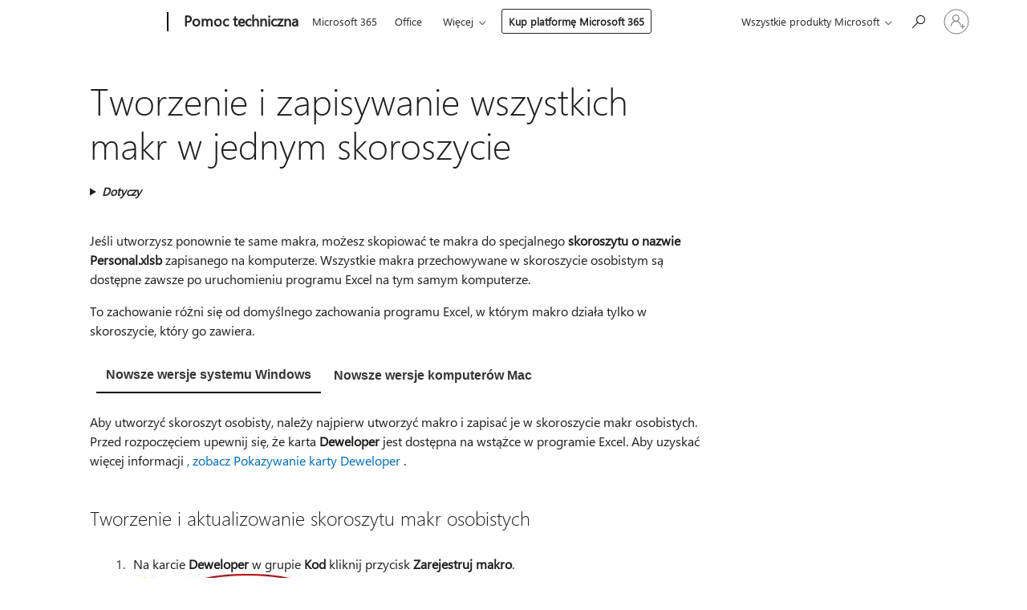

--- FILE ---
content_type: text/html; charset=utf-8
request_url: https://support.microsoft.com/pl-pl/office/tworzenie-i-zapisywanie-wszystkich-makr-w-jednym-skoroszycie-aa439b90-f836-4381-97f0-6e4c3f5ee566
body_size: 156207
content:

<!DOCTYPE html>
<html lang="pl-PL" dir="ltr">
<head>
	<meta charset="utf-8" />
	<meta name="viewport" content="width=device-width, initial-scale=1.0" />
	<title>Tworzenie i zapisywanie wszystkich makr w jednym skoroszycie - Pomoc techniczna firmy Microsoft</title>
	
	
		<link rel="canonical" href="https://support.microsoft.com/pl-pl/office/tworzenie-i-zapisywanie-wszystkich-makr-w-jednym-skoroszycie-aa439b90-f836-4381-97f0-6e4c3f5ee566" />

			<link rel="alternate" hreflang="ar-SA" href="https://support.microsoft.com/ar-sa/office/%D8%A5%D9%86%D8%B4%D8%A7%D8%A1-%D9%88%D8%AD%D9%81%D8%B8-%D9%83%D8%A7%D9%81%D8%A9-%D9%88%D8%AD%D8%AF%D8%A7%D8%AA-%D8%A7%D9%84%D9%85%D8%A7%D9%83%D8%B1%D9%88-%D9%81%D9%8A-%D9%85%D8%B5%D9%86%D9%81-%D9%88%D8%A7%D8%AD%D8%AF-aa439b90-f836-4381-97f0-6e4c3f5ee566" />
			<link rel="alternate" hreflang="bg-BG" href="https://support.microsoft.com/bg-bg/office/%D1%81%D1%8A%D0%B7%D0%B4%D0%B0%D0%B2%D0%B0%D0%BD%D0%B5-%D0%B8-%D0%B7%D0%B0%D0%BF%D0%B8%D1%81%D0%B2%D0%B0%D0%BD%D0%B5-%D0%BD%D0%B0-%D0%B2%D1%81%D0%B8%D1%87%D0%BA%D0%B8-%D0%B2%D0%B0%D1%88%D0%B8-%D0%BC%D0%B0%D0%BA%D1%80%D0%BE%D1%81%D0%B8-%D0%B2-%D0%B5%D0%B4%D0%BD%D0%B0-%D1%80%D0%B0%D0%B1%D0%BE%D1%82%D0%BD%D0%B0-%D0%BA%D0%BD%D0%B8%D0%B3%D0%B0-aa439b90-f836-4381-97f0-6e4c3f5ee566" />
			<link rel="alternate" hreflang="cs-CZ" href="https://support.microsoft.com/cs-cz/office/vytvo%C5%99it-a-ulo%C5%BEit-v%C5%A1echna-makra-v-jednom-se%C5%A1itu-aa439b90-f836-4381-97f0-6e4c3f5ee566" />
			<link rel="alternate" hreflang="da-DK" href="https://support.microsoft.com/da-dk/office/oprette-og-gemme-alle-dine-markoer-i-en-enkelt-projektmappe-aa439b90-f836-4381-97f0-6e4c3f5ee566" />
			<link rel="alternate" hreflang="de-DE" href="https://support.microsoft.com/de-de/office/erstellen-und-speichern-s%C3%A4mtlicher-makros-in-einer-einzelnen-arbeitsmappe-aa439b90-f836-4381-97f0-6e4c3f5ee566" />
			<link rel="alternate" hreflang="el-GR" href="https://support.microsoft.com/el-gr/office/%CE%B4%CE%B7%CE%BC%CE%B9%CE%BF%CF%85%CF%81%CE%B3%CE%AF%CE%B1-%CE%BA%CE%B1%CE%B9-%CE%B1%CF%80%CE%BF%CE%B8%CE%AE%CE%BA%CE%B5%CF%85%CF%83%CE%B7-%CF%8C%CE%BB%CF%89%CE%BD-%CF%84%CF%89%CE%BD-%CE%BC%CE%B1%CE%BA%CF%81%CE%BF%CE%B5%CE%BD%CF%84%CE%BF%CE%BB%CF%8E%CE%BD-%CF%83%CE%B5-%CE%AD%CE%BD%CE%B1-%CE%B2%CE%B9%CE%B2%CE%BB%CE%AF%CE%BF-%CE%B5%CF%81%CE%B3%CE%B1%CF%83%CE%AF%CE%B1%CF%82-aa439b90-f836-4381-97f0-6e4c3f5ee566" />
			<link rel="alternate" hreflang="en-AU" href="https://support.microsoft.com/en-au/office/copy-your-macros-to-a-personal-macro-workbook-aa439b90-f836-4381-97f0-6e4c3f5ee566" />
			<link rel="alternate" hreflang="en-GB" href="https://support.microsoft.com/en-gb/office/copy-your-macros-to-a-personal-macro-workbook-aa439b90-f836-4381-97f0-6e4c3f5ee566" />
			<link rel="alternate" hreflang="en-US" href="https://support.microsoft.com/en-us/office/copy-your-macros-to-a-personal-macro-workbook-aa439b90-f836-4381-97f0-6e4c3f5ee566" />
			<link rel="alternate" hreflang="es-ES" href="https://support.microsoft.com/es-es/office/crear-y-guardar-todas-las-macros-en-un-solo-libro-aa439b90-f836-4381-97f0-6e4c3f5ee566" />
			<link rel="alternate" hreflang="et-EE" href="https://support.microsoft.com/et-ee/office/k%C3%B5igi-makrode-loomine-ja-salvestamine-%C3%BChte-t%C3%B6%C3%B6vihikusse-aa439b90-f836-4381-97f0-6e4c3f5ee566" />
			<link rel="alternate" hreflang="fi-FI" href="https://support.microsoft.com/fi-fi/office/kaikkien-makrojen-luominen-ja-tallentaminen-yhteen-ty%C3%B6kirjaan-aa439b90-f836-4381-97f0-6e4c3f5ee566" />
			<link rel="alternate" hreflang="fr-FR" href="https://support.microsoft.com/fr-fr/office/cr%C3%A9er-et-enregistrer-toutes-vos-macros-dans-un-classeur-unique-aa439b90-f836-4381-97f0-6e4c3f5ee566" />
			<link rel="alternate" hreflang="he-IL" href="https://support.microsoft.com/he-il/office/%D7%99%D7%A6%D7%99%D7%A8%D7%94-%D7%95%D7%A9%D7%9E%D7%99%D7%A8%D7%94-%D7%A9%D7%9C-%D7%9B%D7%9C-%D7%A4%D7%A7%D7%95%D7%93%D7%95%D7%AA-%D7%94%D7%9E%D7%90%D7%A7%D7%A8%D7%95-%D7%91%D7%97%D7%95%D7%91%D7%A8%D7%AA-%D7%A2%D7%91%D7%95%D7%93%D7%94-%D7%99%D7%97%D7%99%D7%93-aa439b90-f836-4381-97f0-6e4c3f5ee566" />
			<link rel="alternate" hreflang="hr-HR" href="https://support.microsoft.com/hr-hr/office/stvaranje-i-spremanje-svih-makronaredbi-u-jednoj-radnoj-knjizi-aa439b90-f836-4381-97f0-6e4c3f5ee566" />
			<link rel="alternate" hreflang="hu-HU" href="https://support.microsoft.com/hu-hu/office/az-%C3%B6sszes-makr%C3%B3-l%C3%A9trehoz%C3%A1sa-%C3%A9s-ment%C3%A9se-egyetlen-munkaf%C3%BCzetben-aa439b90-f836-4381-97f0-6e4c3f5ee566" />
			<link rel="alternate" hreflang="id-ID" href="https://support.microsoft.com/id-id/office/menyalin-makro-anda-ke-buku-kerja-makro-pribadi-aa439b90-f836-4381-97f0-6e4c3f5ee566" />
			<link rel="alternate" hreflang="it-IT" href="https://support.microsoft.com/it-it/office/copiare-le-macro-in-una-cartella-macro-personale-aa439b90-f836-4381-97f0-6e4c3f5ee566" />
			<link rel="alternate" hreflang="ja-JP" href="https://support.microsoft.com/ja-jp/office/%E5%8D%98%E4%B8%80%E3%81%AE%E3%83%96%E3%83%83%E3%82%AF%E3%81%AB%E3%81%99%E3%81%B9%E3%81%A6%E3%81%AE%E3%83%9E%E3%82%AF%E3%83%AD%E3%82%92%E4%BD%9C%E6%88%90%E3%81%97%E3%81%A6%E4%BF%9D%E5%AD%98%E3%81%99%E3%82%8B-aa439b90-f836-4381-97f0-6e4c3f5ee566" />
			<link rel="alternate" hreflang="ko-KR" href="https://support.microsoft.com/ko-kr/office/%EB%8B%A8%EC%9D%BC-%ED%86%B5%ED%95%A9-%EB%AC%B8%EC%84%9C%EC%97%90-%EB%AA%A8%EB%93%A0-%EB%A7%A4%ED%81%AC%EB%A1%9C%EB%A5%BC-%EB%A7%8C%EB%93%A4%EC%96%B4-%EC%A0%80%EC%9E%A5-aa439b90-f836-4381-97f0-6e4c3f5ee566" />
			<link rel="alternate" hreflang="lt-LT" href="https://support.microsoft.com/lt-lt/office/makrokomand%C5%B3-kopijavimas-%C4%AF-asmenin%C4%99-makrokomand%C5%B3-darbaknyg%C4%99-aa439b90-f836-4381-97f0-6e4c3f5ee566" />
			<link rel="alternate" hreflang="lv-LV" href="https://support.microsoft.com/lv-lv/office/visu-savu-makro-izveide-un-saglab%C4%81%C5%A1ana-vien%C4%81-darbgr%C4%81mat%C4%81-aa439b90-f836-4381-97f0-6e4c3f5ee566" />
			<link rel="alternate" hreflang="nb-NO" href="https://support.microsoft.com/nb-no/office/opprette-og-lagre-alle-makroene-i-%C3%A9n-enkelt-arbeidsbok-aa439b90-f836-4381-97f0-6e4c3f5ee566" />
			<link rel="alternate" hreflang="nl-NL" href="https://support.microsoft.com/nl-nl/office/uw-macro-s-kopi%C3%ABren-naar-een-persoonlijke-macrowerkmap-aa439b90-f836-4381-97f0-6e4c3f5ee566" />
			<link rel="alternate" hreflang="pl-PL" href="https://support.microsoft.com/pl-pl/office/tworzenie-i-zapisywanie-wszystkich-makr-w-jednym-skoroszycie-aa439b90-f836-4381-97f0-6e4c3f5ee566" />
			<link rel="alternate" hreflang="pt-BR" href="https://support.microsoft.com/pt-br/office/criar-e-salvar-todas-as-macros-em-uma-%C3%BAnica-pasta-de-trabalho-aa439b90-f836-4381-97f0-6e4c3f5ee566" />
			<link rel="alternate" hreflang="pt-PT" href="https://support.microsoft.com/pt-pt/office/criar-e-guardar-todas-as-macros-num-%C3%BAnico-livro-aa439b90-f836-4381-97f0-6e4c3f5ee566" />
			<link rel="alternate" hreflang="ro-RO" href="https://support.microsoft.com/ro-ro/office/crearea-%C8%99i-salvarea-tuturor-macrocomenzilor-%C3%AEntr-un-singur-registru-de-lucru-aa439b90-f836-4381-97f0-6e4c3f5ee566" />
			<link rel="alternate" hreflang="ru-RU" href="https://support.microsoft.com/ru-ru/office/%D1%81%D0%BE%D0%B7%D0%B4%D0%B0%D0%BD%D0%B8%D0%B5-%D0%B8-%D1%81%D0%BE%D1%85%D1%80%D0%B0%D0%BD%D0%B5%D0%BD%D0%B8%D0%B5-%D0%B2%D1%81%D0%B5%D1%85-%D0%BC%D0%B0%D0%BA%D1%80%D0%BE%D1%81%D0%BE%D0%B2-%D0%B2-%D0%BE%D0%B4%D0%BD%D0%BE%D0%B9-%D0%BA%D0%BD%D0%B8%D0%B3%D0%B5-aa439b90-f836-4381-97f0-6e4c3f5ee566" />
			<link rel="alternate" hreflang="sk-SK" href="https://support.microsoft.com/sk-sk/office/vytv%C3%A1ranie-a-ukladanie-v%C5%A1etk%C3%BDch-makier-v-jednom-zo%C5%A1ite-aa439b90-f836-4381-97f0-6e4c3f5ee566" />
			<link rel="alternate" hreflang="sl-SI" href="https://support.microsoft.com/sl-si/office/ustvarjanje-in-shranjevanje-vseh-makrov-v-en-sam-delovni-zvezek-aa439b90-f836-4381-97f0-6e4c3f5ee566" />
			<link rel="alternate" hreflang="sr-Latn-RS" href="https://support.microsoft.com/sr-latn-rs/office/kreiranje-i-%C4%8Duvanje-svih-makroa-u-jednoj-radnoj-svesci-aa439b90-f836-4381-97f0-6e4c3f5ee566" />
			<link rel="alternate" hreflang="sv-SE" href="https://support.microsoft.com/sv-se/office/skapa-och-spara-alla-makron-i-samma-arbetsbok-aa439b90-f836-4381-97f0-6e4c3f5ee566" />
			<link rel="alternate" hreflang="th-TH" href="https://support.microsoft.com/th-th/office/%E0%B8%AA%E0%B8%A3%E0%B9%89%E0%B8%B2%E0%B8%87-%E0%B9%81%E0%B8%A5%E0%B8%B0%E0%B8%9A%E0%B8%B1%E0%B8%99%E0%B8%97%E0%B8%B6%E0%B8%81%E0%B9%81%E0%B8%A1%E0%B9%82%E0%B8%84%E0%B8%A3%E0%B8%97%E0%B8%B1%E0%B9%89%E0%B8%87%E0%B8%AB%E0%B8%A1%E0%B8%94%E0%B8%82%E0%B8%AD%E0%B8%87%E0%B8%84%E0%B8%B8%E0%B8%93%E0%B9%83%E0%B8%99%E0%B8%AA%E0%B8%A1%E0%B8%B8%E0%B8%94%E0%B8%87%E0%B8%B2%E0%B8%99%E0%B9%80%E0%B8%94%E0%B8%B5%E0%B8%A2%E0%B8%A7-aa439b90-f836-4381-97f0-6e4c3f5ee566" />
			<link rel="alternate" hreflang="tr-TR" href="https://support.microsoft.com/tr-tr/office/olu%C5%9Fturma-ve-tek-bir-%C3%A7al%C4%B1%C5%9Fma-kitab%C4%B1nda-t%C3%BCm-makrolar%C4%B1-kaydetme-aa439b90-f836-4381-97f0-6e4c3f5ee566" />
			<link rel="alternate" hreflang="uk-UA" href="https://support.microsoft.com/uk-ua/office/%D1%81%D1%82%D0%B2%D0%BE%D1%80%D0%B5%D0%BD%D0%BD%D1%8F-%D1%82%D0%B0-%D0%B7%D0%B1%D0%B5%D1%80%D0%B5%D0%B6%D0%B5%D0%BD%D0%BD%D1%8F-%D0%B2%D1%81%D1%96%D1%85-%D0%BC%D0%B0%D0%BA%D1%80%D0%BE%D1%81%D1%96%D0%B2-%D0%B2-%D0%BE%D0%B4%D0%BD%D1%96%D0%B9-%D0%BA%D0%BD%D0%B8%D0%B7%D1%96-aa439b90-f836-4381-97f0-6e4c3f5ee566" />
			<link rel="alternate" hreflang="vi-VN" href="https://support.microsoft.com/vi-vn/office/sao-ch%C3%A9p-macro-c%E1%BB%A7a-b%E1%BA%A1n-v%C3%A0o-s%E1%BB%95-l%C3%A0m-vi%E1%BB%87c-macro-c%C3%A1-nh%C3%A2n-aa439b90-f836-4381-97f0-6e4c3f5ee566" />
			<link rel="alternate" hreflang="zh-CN" href="https://support.microsoft.com/zh-cn/office/%E5%88%9B%E5%BB%BA%E5%B9%B6%E4%BF%9D%E5%AD%98%E4%B8%80%E4%B8%AA%E5%B7%A5%E4%BD%9C%E7%B0%BF%E4%B8%AD%E7%9A%84%E6%89%80%E6%9C%89%E5%AE%8F-aa439b90-f836-4381-97f0-6e4c3f5ee566" />
			<link rel="alternate" hreflang="zh-HK" href="https://support.microsoft.com/zh-hk/office/%E5%9C%A8%E5%96%AE%E4%B8%80%E6%B4%BB%E9%A0%81%E7%B0%BF%E5%BB%BA%E7%AB%8B%E8%88%87%E5%84%B2%E5%AD%98%E6%89%80%E6%9C%89%E5%B7%A8%E9%9B%86-aa439b90-f836-4381-97f0-6e4c3f5ee566" />
			<link rel="alternate" hreflang="zh-TW" href="https://support.microsoft.com/zh-tw/office/%E5%9C%A8%E5%96%AE%E4%B8%80%E6%B4%BB%E9%A0%81%E7%B0%BF%E5%BB%BA%E7%AB%8B%E8%88%87%E5%84%B2%E5%AD%98%E6%89%80%E6%9C%89%E5%B7%A8%E9%9B%86-aa439b90-f836-4381-97f0-6e4c3f5ee566" />
	<meta name="awa-articleGuid" content="aa439b90-f836-4381-97f0-6e4c3f5ee566" />
	
	<meta name="description" content="Aby ponownie u&#x17C;y&#x107; makr, nale&#x17C;y skopiowa&#x107; je do specjalnego skoroszytu na komputerze o nazwie Skoroszyt makr osobistych (personal.xlsb)." />
	<meta name="firstPublishedDate" content="2014-05-20" />
	<meta name="lastPublishedDate" content="2024-11-06" />
	<meta name="commitId" content="0e73802e2841fc664acc3178133dd08ddcf52ef2" />
	<meta name="schemaName" content="HELP ARTICLE" />
	<meta name="awa-schemaName" content="HELP ARTICLE" />

	<meta name="search.applicationSuite" content="Excel" />
	<meta name="search.appverid" content="ZXL160,ZXL190,ZXL900,MXL900,ZXL210,MXL210,MXL240,ZXL240" />
	<meta name="search.audienceType" content="End User" />
	<meta name="search.contenttype" content="How To" />
	
	<meta name="search.description" content="Aby ponownie u&#x17C;y&#x107; makr, nale&#x17C;y skopiowa&#x107; je do specjalnego skoroszytu na komputerze o nazwie Skoroszyt makr osobistych (personal.xlsb)." />
	<meta name="search.IsOfficeDoc" content="true" />
	<meta name="search.OCMSasset" content="HA102174076" />
	
	
	
	
	<meta name="search.sku" content="Excel" />
	<meta name="search.skuid" content="ZXL160" />
	<meta name="search.softwareVersion" content="16,19,90,90,21,21,24,24" />
	<meta name="search.mkt" content="pl-PL" />

	
	
	<meta name="ms.lang" content="pl" />
	<meta name="ms.loc" content="PL" />
	<meta name="ms.ocpub.assetID" content="aa439b90-f836-4381-97f0-6e4c3f5ee566" />

	
	<meta name="awa-isContactUsAllowed" content="false" />
	<meta name="awa-asst" content="aa439b90-f836-4381-97f0-6e4c3f5ee566" />
	<meta name="awa-pageType" content="Article" />
	



	


<meta name="awa-env" content="Production" />
<meta name="awa-market" content="pl-PL" />
<meta name="awa-contentlang" content="pl" />
<meta name="awa-userFlightingId" content="7ced3b38-7b35-49c1-bea0-0397677d7c12" />
<meta name="awa-expid" content="P-R-1753027-1-1;P-R-1087983-1-1;P-E-1693585-2-3;P-E-1661482-2-3;P-E-1660511-2-3;P-E-1656596-2-5;P-E-1551018-2-8;P-E-1585233-2-3;P-E-1570667-C1-4;P-E-1560750-C1-7;P-E-1554013-C1-6;P-E-1536917-C1-5;P-E-1526785-2-5;P-E-1260007-C1-3;P-E-1046152-2-3;P-R-1545158-1-4;P-R-1426254-2-6;P-R-1392118-1-2;P-R-1245128-2-4;P-R-1235984-2-3;P-R-1211158-1-4;P-R-1150391-2-8;P-R-1150395-2-8;P-R-1150399-2-8;P-R-1150396-2-8;P-R-1150394-2-8;P-R-1150390-2-8;P-R-1150386-2-8;P-R-1146801-1-11;P-R-1141562-1-2;P-R-1141283-2-9;P-R-1136354-8-9;P-R-1119659-1-16;P-R-1119437-1-17;P-R-1116805-2-18;P-R-1116803-2-20;P-R-1114100-1-2;P-R-1100996-2-14;P-R-1096341-2-6;P-R-1088825-2-10;P-R-1089468-1-2;P-R-1085248-1-2;P-R-1072011-12-8;P-R-1033854-4-6;P-R-1029969-4-4;P-R-1020735-7-10;P-R-1018544-4-7;P-R-1009708-2-9;P-R-1005895-2-11;P-R-113175-4-7;P-R-113174-1-2;P-R-110379-1-7;P-R-107838-1-7;P-R-106524-1-3;P-R-103787-2-5;P-R-101783-1-2;P-R-97577-1-5;P-R-97457-1-10;P-R-94390-1-2;P-R-94360-10-25;P-R-94063-1-1;P-R-93416-1-3;P-R-90963-2-2;P-R-73296-2-15" />
<meta name="awa-irisId" />
<meta name="awa-origindatacenter" content="East US" />
<meta name="awa-variationid" content="ECS" />
<meta name="awa-prdct" content="office.com" />
<meta name="awa-stv" content="3.0.0-062faf87e94f17a5abf47aaf3daa0b67e6311923&#x2B;062faf87e94f17a5abf47aaf3daa0b67e6311923" />


 
	<meta name="awa-title" content="Tworzenie i zapisywanie wszystkich makr w jednym skoroszycie - Pomoc techniczna firmy Microsoft" />
	
	<meta name="awa-selfHelpExp" content="topbanner_excel" />
	<meta name="awa-dataBoundary" content="WW" />

	<link rel="stylesheet" href="/css/fonts/site-fonts.css?v=XWcxZPSEmN3tnHWAVMOFsAlPJq7aug49fUGb8saTNjw" />
	<link rel="stylesheet" href="/css/glyphs/glyphs.css?v=VOnvhT441Pay0WAKH5gdcXXigXpiuNbaQcI9DgXyoDE" />

	

    <link rel="dns-prefetch" href="https://aadcdn.msftauth.net" />
    <link rel="preconnect" href="https://aadcdn.msftauth.net" crossorigin=&quot;anonymous&quot; />
    <link rel="dns-prefetch" href="https://browser.events.data.microsoft.com" />
    <link rel="preconnect" href="https://browser.events.data.microsoft.com" crossorigin=&quot;anonymous&quot; />
    <link rel="dns-prefetch" href="https://c.s-microsoft.com" />
    <link rel="preconnect" href="https://c.s-microsoft.com" crossorigin=&quot;anonymous&quot; />
    <link rel="dns-prefetch" href="https://img-prod-cms-rt-microsoft-com.akamaized.net" />
    <link rel="preconnect" href="https://img-prod-cms-rt-microsoft-com.akamaized.net" crossorigin=&quot;anonymous&quot; />
    <link rel="dns-prefetch" href="https://js.monitor.azure.com" />
    <link rel="preconnect" href="https://js.monitor.azure.com" crossorigin=&quot;anonymous&quot; />
    <link rel="dns-prefetch" href="https://logincdn.msauth.net" />
    <link rel="preconnect" href="https://logincdn.msauth.net" crossorigin=&quot;anonymous&quot; />
    <link rel="dns-prefetch" href="https://mem.gfx.ms" />
    <link rel="preconnect" href="https://mem.gfx.ms" crossorigin=&quot;anonymous&quot; />
    <link rel="dns-prefetch" href="https://www.microsoft.com" />
    <link rel="preconnect" href="https://www.microsoft.com" crossorigin=&quot;anonymous&quot; />


	<link rel="stylesheet" href="/css/Article/article.css?v=0L89BVeP4I_vlf3G71MrPYAXM1CtRPw6ZcJwIduUvCA" />
	
	<link rel="stylesheet" href="/css/SearchBox/search-box.css?v=bybwzGBajHicVXspVs540UfV0swW0vCbOmBjBryj9N4" />
	<link rel="stylesheet" href="/css/sitewide/articleCss-overwrite.css?v=D0lQRoIlvFHSQBRTb-gAQ5KkFe8B8NuSoliBjnT5xZ4" />
	
	
	<link rel="stylesheet" href="/css/MeControlCallout/teaching-callout.css?v=690pjf05o15fVEafEpUwgaF8vqVfOkp5wP1Jl9gE99U" />
	
	<noscript>
		<link rel="stylesheet" href="/css/Article/article.noscript.css?v=88-vV8vIkcKpimEKjULkqpt8CxdXf5avAeGxsHgVOO0" />
	</noscript>

	<link rel="stylesheet" href="/css/promotionbanner/promotion-banner.css?v=cAmflE3c6Gw7niTOiMPEie9MY87yDE2mSl3DO7_jZRI" media="none" onload="this.media=&#x27;all&#x27;" /><noscript><link href="/css/promotionbanner/promotion-banner.css?v=cAmflE3c6Gw7niTOiMPEie9MY87yDE2mSl3DO7_jZRI" rel="stylesheet"></noscript>
	
	<link rel="stylesheet" href="/css/ArticleSupportBridge/article-support-bridge.css?v=R_P0TJvD9HoRHQBEdvBR1WhNn7dSbvOYWmVA9taxbpM" media="none" onload="this.media=&#x27;all&#x27;" /><noscript><link href="/css/ArticleSupportBridge/article-support-bridge.css?v=R_P0TJvD9HoRHQBEdvBR1WhNn7dSbvOYWmVA9taxbpM" rel="stylesheet"></noscript>
	<link rel="stylesheet" href="/css/StickyFeedback/sticky-feedback.css?v=cMfNdAUue7NxZUj3dIt_v5DIuzmw9ohJW109iXQpWnI" media="none" onload="this.media=&#x27;all&#x27;" /><noscript><link href="/css/StickyFeedback/sticky-feedback.css?v=cMfNdAUue7NxZUj3dIt_v5DIuzmw9ohJW109iXQpWnI" rel="stylesheet"></noscript>
	<link rel="stylesheet" href="/css/feedback/feedback.css?v=Rkcw_yfLWOMtOcWOljMOiZgymMcrG0GDpo4Lf-TUzPo" media="none" onload="this.media=&#x27;all&#x27;" /><noscript><link href="/css/feedback/feedback.css?v=Rkcw_yfLWOMtOcWOljMOiZgymMcrG0GDpo4Lf-TUzPo" rel="stylesheet"></noscript>
	
	

	<link rel="apple-touch-icon" sizes="180x180" href="/apple-touch-icon.png">
<link rel="icon" type="image/png" sizes="32x32" href="/favicon-32x32.png">
<link rel="icon" type="image/png" sizes="16x16" href="/favicon-16x16.png">


	
        <link rel="stylesheet" href="https://www.microsoft.com/onerfstatics/marketingsites-wcus-prod/east-european/shell/_scrf/css/themes=default.device=uplevel_web_pc/63-57d110/c9-be0100/a6-e969ef/43-9f2e7c/82-8b5456/a0-5d3913/4f-460e79/ae-f1ac0c?ver=2.0&amp;_cf=02242021_3231" type="text/css" media="all" />
    

	
	
	<script type="text/javascript">
		var OOGlobal = {
			BaseDomain: location.protocol + "//" + location.host,
			Culture: "pl-PL",
			Language: "pl",
			LCID: "1045",
			IsAuthenticated: "False",
			WebAppUrl: "https://office.com/start",
			GUID: "aa439b90-f836-4381-97f0-6e4c3f5ee566",
			Platform: navigator.platform,
			MixOembedUrl: "https://mix.office.com/oembed/",
			MixWatchUrl: "https://mix.office.com/watch/"
		};
	</script>

	
		


<script type="text/javascript">
	(function () {
		var creativeReady = false;
		var isSilentSignInComplete = false;
		var authInfo = {
			authType: "None",
			puid: "",
			tenantId: "",
			isAdult: true
			};

		var renderPromotion = function (dataBoundary) {
			if (creativeReady && isSilentSignInComplete) {
				window.UcsCreative.renderTemplate({
					partnerId: "7bb7e07d-3e57-4ee3-b78f-26a4292b841a",
					shouldSetUcsMuid: true,
					dataBoundary: dataBoundary,
					attributes: {
						placement: "88000534",
						locale: "pl-pl",
						country: "pl",
						scs_ecsFlightId: "P-R-1753027-1;P-R-1087983-1;P-E-1693585-2;P-E-1661482-2;P-E-1660511-2;P-E-1656596-2;P-E-1551018-2;P-E-1585233-2;P-E-1570667-C1;P-E-1560750-C1;P-E-1554013-C1;P-E-1536917-C1;P-E-1526785-2;P-E-1260007-C1;P-E-1046152-2;P-R-1545158-1;P-R-1426254-2;P-R-1392118-1;P-R-1245128-2;P-R-1235984-2;P-R-1211158-1;P-R-1150391-2;P-R-1150395-2;P-R-1150399-2;P-R-1150396-2;P-R-1150394-2;P-R-1150390-2;P-R-1150386-2;P-R-1146801-1;P-R-1141562-1;P-R-1141283-2;P-R-1136354-8;P-R-1119659-1;P-R-1119437-1;P-R-1116805-2;P-R-1116803-2;P-R-1114100-1;P-R-1100996-2;P-R-1096341-2;P-R-1088825-2;P-R-1089468-1;P-R-1085248-1;P-R-1072011-12;P-R-1033854-4;P-R-1029969-4;P-R-1020735-7;P-R-1018544-4;P-R-1009708-2;P-R-1005895-2;P-R-113175-4;P-R-113174-1;P-R-110379-1;P-R-107838-1;P-R-106524-1;P-R-103787-2;P-R-101783-1;P-R-97577-1;P-R-97457-1;P-R-94390-1;P-R-94360-10;P-R-94063-1;P-R-93416-1;P-R-90963-2;P-R-73296-2",
						SCS_promotionCategory: "uhfbuybutton;topbanner_excel",
						articleType: "topbanner_excel",
						operatingSystem: "Mac",
						authType: authInfo.authType,
						PUID: authInfo.puid,
						TenantId: authInfo.tenantId,
                        TOPT: "",
                        AdditionalBannerId: "ucsRailInlineContainer",
					}
				});
			}
		};

		window.document.addEventListener('ucsCreativeRendered', function () {
			if (typeof window.initPromotionLogger !== 'undefined') {
				window.initPromotionLogger();
			}
		});

		window.document.addEventListener('ucsCreativeReady', function () {
			creativeReady = true;
			renderPromotion("WW");
		});

		if (!isSilentSignInComplete) {
			window.document.addEventListener('silentSignInComplete', function (event) {
				if (event.detail && event.detail.puid) {
					authInfo.isAdult = event.detail.isAdult;
					authInfo.authType = event.detail.authType;
					authInfo.puid = event.detail.puid;
					authInfo.tenantId = event.detail.account.tenantId;
				}

				isSilentSignInComplete = true;
				renderPromotion(event.detail.dataBoundary);
			});
		}
	})();
</script>

<script type="text/javascript" defer src="/lib/ucs/dist/ucsCreativeService.js?v=RNwXI4r6IRH1mrd2dPPGZEYOQnUcs8HAddnyceXlw88"></script>
	

	<script>
		if (window.location.search) {
			var params = new URLSearchParams(window.location.search);
			if (params.has('action') && params.get('action') === 'download'){
				params.delete('action');
			}

			history.replaceState({}, '', window.location.pathname + (params.toString() ? '?' + params.toString() : ''));
		}
	</script>


</head>
<body class="supCont ocArticle">
	<div id="ocBodyWrapper">
		

		<div class="ucsUhfContainer"></div>

		
            <div id="headerArea" class="uhf"  data-m='{"cN":"headerArea","cT":"Area_coreuiArea","id":"a1Body","sN":1,"aN":"Body"}'>
                <div id="headerRegion"      data-region-key="headerregion" data-m='{"cN":"headerRegion","cT":"Region_coreui-region","id":"r1a1","sN":1,"aN":"a1"}' >

    <div  id="headerUniversalHeader" data-m='{"cN":"headerUniversalHeader","cT":"Module_coreui-universalheader","id":"m1r1a1","sN":1,"aN":"r1a1"}'  data-module-id="Category|headerRegion|coreui-region|headerUniversalHeader|coreui-universalheader">
        






        <a id="uhfSkipToMain" class="m-skip-to-main" href="javascript:void(0)" data-href="#supArticleContent" tabindex="0" data-m='{"cN":"Skip to content_nonnav","id":"nn1m1r1a1","sN":1,"aN":"m1r1a1"}'>Przejdź do gł&#243;wnej zawartości</a>


<header class="c-uhfh context-uhf no-js c-sgl-stck c-category-header " itemscope="itemscope" data-header-footprint="/SMCConvergence/ContextualHeader-Microsoft365, fromService: True"   data-magict="true"   itemtype="http://schema.org/Organization">
    <div class="theme-light js-global-head f-closed  global-head-cont" data-m='{"cN":"Universal Header_cont","cT":"Container","id":"c2m1r1a1","sN":2,"aN":"m1r1a1"}'>
        <div class="c-uhfh-gcontainer-st">
            <button type="button" class="c-action-trigger c-glyph glyph-global-nav-button" aria-label="All Microsoft expand to see list of Microsoft products and services" initialState-label="All Microsoft expand to see list of Microsoft products and services" toggleState-label="Close All Microsoft list" aria-expanded="false" data-m='{"cN":"Mobile menu button_nonnav","id":"nn1c2m1r1a1","sN":1,"aN":"c2m1r1a1"}'></button>
            <button type="button" class="c-action-trigger c-glyph glyph-arrow-htmllegacy c-close-search" aria-label="Zamknij wyszukiwanie" aria-expanded="false" data-m='{"cN":"Close Search_nonnav","id":"nn2c2m1r1a1","sN":2,"aN":"c2m1r1a1"}'></button>
                    <a id="uhfLogo" class="c-logo c-sgl-stk-uhfLogo" itemprop="url" href="https://www.microsoft.com" aria-label="Microsoft" data-m='{"cN":"GlobalNav_Logo_cont","cT":"Container","id":"c3c2m1r1a1","sN":3,"aN":"c2m1r1a1"}'>
                        <img alt="" itemprop="logo" class="c-image" src="https://uhf.microsoft.com/images/microsoft/RE1Mu3b.png" role="presentation" aria-hidden="true" />
                        <span itemprop="name" role="presentation" aria-hidden="true">Microsoft</span>
                    </a>
            <div class="f-mobile-title">
                <button type="button" class="c-action-trigger c-glyph glyph-chevron-left" aria-label="Zobacz więcej opcji menu" data-m='{"cN":"Mobile back button_nonnav","id":"nn4c2m1r1a1","sN":4,"aN":"c2m1r1a1"}'></button>
                <span data-global-title="Strona gł&#243;wna firmy Microsoft" class="js-mobile-title">Pomoc techniczna</span>
                <button type="button" class="c-action-trigger c-glyph glyph-chevron-right" aria-label="Zobacz więcej opcji menu" data-m='{"cN":"Mobile forward button_nonnav","id":"nn5c2m1r1a1","sN":5,"aN":"c2m1r1a1"}'></button>
            </div>
                    <div class="c-show-pipe x-hidden-vp-mobile-st">
                        <a id="uhfCatLogo" class="c-logo c-cat-logo" href="https://support.microsoft.com/pl-pl" aria-label="Pomoc techniczna" itemprop="url" data-m='{"cN":"CatNav_Pomoc techniczna_nav","id":"n6c2m1r1a1","sN":6,"aN":"c2m1r1a1"}'>
                                <span>Pomoc techniczna</span>
                        </a>
                    </div>
                <div class="cat-logo-button-cont x-hidden">
                        <button type="button" id="uhfCatLogoButton" class="c-cat-logo-button x-hidden" aria-expanded="false" aria-label="Pomoc techniczna" data-m='{"cN":"Pomoc techniczna_nonnav","id":"nn7c2m1r1a1","sN":7,"aN":"c2m1r1a1"}'>
                            Pomoc techniczna
                        </button>
                </div>



                    <nav id="uhf-g-nav" aria-label="Menu kontekstowe" class="c-uhfh-gnav" data-m='{"cN":"Category nav_cont","cT":"Container","id":"c8c2m1r1a1","sN":8,"aN":"c2m1r1a1"}'>
            <ul class="js-paddle-items">
                    <li class="single-link js-nav-menu x-hidden-none-mobile-vp uhf-menu-item">
                        <a class="c-uhf-nav-link" href="https://support.microsoft.com/pl-pl" data-m='{"cN":"CatNav_Strona główna_nav","id":"n1c8c2m1r1a1","sN":1,"aN":"c8c2m1r1a1"}' > Strona gł&#243;wna </a>
                    </li>
                                        <li class="single-link js-nav-menu uhf-menu-item">
                            <a id="c-shellmenu_0" class="c-uhf-nav-link" href="https://www.microsoft.com/microsoft-365?ocid=cmmttvzgpuy" data-m='{"id":"n2c8c2m1r1a1","sN":2,"aN":"c8c2m1r1a1"}'>Microsoft 365</a>
                        </li>
                        <li class="single-link js-nav-menu uhf-menu-item">
                            <a id="c-shellmenu_1" class="c-uhf-nav-link" href="https://www.microsoft.com/microsoft-365/microsoft-office?ocid=cmml7tr0rib" data-m='{"id":"n3c8c2m1r1a1","sN":3,"aN":"c8c2m1r1a1"}'>Office</a>
                        </li>
                        <li class="nested-menu uhf-menu-item">
                            <div class="c-uhf-menu js-nav-menu">
                                <button type="button" id="c-shellmenu_2"  aria-expanded="false" data-m='{"id":"nn4c8c2m1r1a1","sN":4,"aN":"c8c2m1r1a1"}'>Produkty</button>

                                <ul class="" data-class-idn="" aria-hidden="true" data-m='{"cT":"Container","id":"c5c8c2m1r1a1","sN":5,"aN":"c8c2m1r1a1"}'>
        <li class="js-nav-menu single-link" data-m='{"cT":"Container","id":"c1c5c8c2m1r1a1","sN":1,"aN":"c5c8c2m1r1a1"}'>
            <a id="c-shellmenu_3" class="js-subm-uhf-nav-link" href="https://support.microsoft.com/pl-pl/microsoft-365" data-m='{"id":"n1c1c5c8c2m1r1a1","sN":1,"aN":"c1c5c8c2m1r1a1"}'>Microsoft 365</a>
            
        </li>
        <li class="js-nav-menu single-link" data-m='{"cT":"Container","id":"c2c5c8c2m1r1a1","sN":2,"aN":"c5c8c2m1r1a1"}'>
            <a id="c-shellmenu_4" class="js-subm-uhf-nav-link" href="https://support.microsoft.com/pl-pl/outlook" data-m='{"id":"n1c2c5c8c2m1r1a1","sN":1,"aN":"c2c5c8c2m1r1a1"}'>Outlook</a>
            
        </li>
        <li class="js-nav-menu single-link" data-m='{"cT":"Container","id":"c3c5c8c2m1r1a1","sN":3,"aN":"c5c8c2m1r1a1"}'>
            <a id="c-shellmenu_5" class="js-subm-uhf-nav-link" href="https://support.microsoft.com/pl-pl/teams" data-m='{"id":"n1c3c5c8c2m1r1a1","sN":1,"aN":"c3c5c8c2m1r1a1"}'>Microsoft Teams</a>
            
        </li>
        <li class="js-nav-menu single-link" data-m='{"cT":"Container","id":"c4c5c8c2m1r1a1","sN":4,"aN":"c5c8c2m1r1a1"}'>
            <a id="c-shellmenu_6" class="js-subm-uhf-nav-link" href="https://support.microsoft.com/pl-pl/onedrive" data-m='{"id":"n1c4c5c8c2m1r1a1","sN":1,"aN":"c4c5c8c2m1r1a1"}'>OneDrive</a>
            
        </li>
        <li class="js-nav-menu single-link" data-m='{"cT":"Container","id":"c5c5c8c2m1r1a1","sN":5,"aN":"c5c8c2m1r1a1"}'>
            <a id="c-shellmenu_7" class="js-subm-uhf-nav-link" href="https://support.microsoft.com/pl-pl/microsoft-copilot" data-m='{"id":"n1c5c5c8c2m1r1a1","sN":1,"aN":"c5c5c8c2m1r1a1"}'>Microsoft Copilot</a>
            
        </li>
        <li class="js-nav-menu single-link" data-m='{"cT":"Container","id":"c6c5c8c2m1r1a1","sN":6,"aN":"c5c8c2m1r1a1"}'>
            <a id="c-shellmenu_8" class="js-subm-uhf-nav-link" href="https://support.microsoft.com/pl-pl/onenote" data-m='{"id":"n1c6c5c8c2m1r1a1","sN":1,"aN":"c6c5c8c2m1r1a1"}'>OneNote</a>
            
        </li>
        <li class="js-nav-menu single-link" data-m='{"cT":"Container","id":"c7c5c8c2m1r1a1","sN":7,"aN":"c5c8c2m1r1a1"}'>
            <a id="c-shellmenu_9" class="js-subm-uhf-nav-link" href="https://support.microsoft.com/pl-pl/windows" data-m='{"id":"n1c7c5c8c2m1r1a1","sN":1,"aN":"c7c5c8c2m1r1a1"}'>Windows</a>
            
        </li>
        <li class="js-nav-menu single-link" data-m='{"cT":"Container","id":"c8c5c8c2m1r1a1","sN":8,"aN":"c5c8c2m1r1a1"}'>
            <a id="c-shellmenu_10" class="js-subm-uhf-nav-link" href="https://support.microsoft.com/pl-pl/all-products" data-m='{"id":"n1c8c5c8c2m1r1a1","sN":1,"aN":"c8c5c8c2m1r1a1"}'>więcej...</a>
            
        </li>
                                                    
                                </ul>
                            </div>
                        </li>                        <li class="nested-menu uhf-menu-item">
                            <div class="c-uhf-menu js-nav-menu">
                                <button type="button" id="c-shellmenu_11"  aria-expanded="false" data-m='{"id":"nn6c8c2m1r1a1","sN":6,"aN":"c8c2m1r1a1"}'>Urządzenia</button>

                                <ul class="" data-class-idn="" aria-hidden="true" data-m='{"cT":"Container","id":"c7c8c2m1r1a1","sN":7,"aN":"c8c2m1r1a1"}'>
        <li class="js-nav-menu single-link" data-m='{"cT":"Container","id":"c1c7c8c2m1r1a1","sN":1,"aN":"c7c8c2m1r1a1"}'>
            <a id="c-shellmenu_12" class="js-subm-uhf-nav-link" href="https://support.microsoft.com/pl-pl/surface" data-m='{"id":"n1c1c7c8c2m1r1a1","sN":1,"aN":"c1c7c8c2m1r1a1"}'>Surface</a>
            
        </li>
        <li class="js-nav-menu single-link" data-m='{"cT":"Container","id":"c2c7c8c2m1r1a1","sN":2,"aN":"c7c8c2m1r1a1"}'>
            <a id="c-shellmenu_13" class="js-subm-uhf-nav-link" href="https://support.microsoft.com/pl-pl/pc-accessories" data-m='{"id":"n1c2c7c8c2m1r1a1","sN":1,"aN":"c2c7c8c2m1r1a1"}'>Akcesoria komputerowe</a>
            
        </li>
        <li class="js-nav-menu single-link" data-m='{"cT":"Container","id":"c3c7c8c2m1r1a1","sN":3,"aN":"c7c8c2m1r1a1"}'>
            <a id="c-shellmenu_14" class="js-subm-uhf-nav-link" href="https://support.xbox.com/" data-m='{"id":"n1c3c7c8c2m1r1a1","sN":1,"aN":"c3c7c8c2m1r1a1"}'>Xbox</a>
            
        </li>
        <li class="js-nav-menu single-link" data-m='{"cT":"Container","id":"c4c7c8c2m1r1a1","sN":4,"aN":"c7c8c2m1r1a1"}'>
            <a id="c-shellmenu_15" class="js-subm-uhf-nav-link" href="https://support.xbox.com/help/games-apps/my-games-apps/all-about-pc-gaming" data-m='{"id":"n1c4c7c8c2m1r1a1","sN":1,"aN":"c4c7c8c2m1r1a1"}'>Gry komputerowe</a>
            
        </li>
        <li class="js-nav-menu single-link" data-m='{"cT":"Container","id":"c5c7c8c2m1r1a1","sN":5,"aN":"c7c8c2m1r1a1"}'>
            <a id="c-shellmenu_16" class="js-subm-uhf-nav-link" href="https://docs.microsoft.com/hololens/" data-m='{"id":"n1c5c7c8c2m1r1a1","sN":1,"aN":"c5c7c8c2m1r1a1"}'>HoloLens</a>
            
        </li>
        <li class="js-nav-menu single-link" data-m='{"cT":"Container","id":"c6c7c8c2m1r1a1","sN":6,"aN":"c7c8c2m1r1a1"}'>
            <a id="c-shellmenu_17" class="js-subm-uhf-nav-link" href="https://learn.microsoft.com/surface-hub/" data-m='{"id":"n1c6c7c8c2m1r1a1","sN":1,"aN":"c6c7c8c2m1r1a1"}'>Surface Hub</a>
            
        </li>
        <li class="js-nav-menu single-link" data-m='{"cT":"Container","id":"c7c7c8c2m1r1a1","sN":7,"aN":"c7c8c2m1r1a1"}'>
            <a id="c-shellmenu_18" class="js-subm-uhf-nav-link" href="https://support.microsoft.com/pl-pl/warranty" data-m='{"id":"n1c7c7c8c2m1r1a1","sN":1,"aN":"c7c7c8c2m1r1a1"}'>Gwarancje sprzętowe</a>
            
        </li>
                                                    
                                </ul>
                            </div>
                        </li>                        <li class="nested-menu uhf-menu-item">
                            <div class="c-uhf-menu js-nav-menu">
                                <button type="button" id="c-shellmenu_19"  aria-expanded="false" data-m='{"id":"nn8c8c2m1r1a1","sN":8,"aN":"c8c2m1r1a1"}'>Konto i rozliczenia</button>

                                <ul class="" data-class-idn="" aria-hidden="true" data-m='{"cT":"Container","id":"c9c8c2m1r1a1","sN":9,"aN":"c8c2m1r1a1"}'>
        <li class="js-nav-menu single-link" data-m='{"cT":"Container","id":"c1c9c8c2m1r1a1","sN":1,"aN":"c9c8c2m1r1a1"}'>
            <a id="c-shellmenu_20" class="js-subm-uhf-nav-link" href="https://support.microsoft.com/pl-pl/account" data-m='{"id":"n1c1c9c8c2m1r1a1","sN":1,"aN":"c1c9c8c2m1r1a1"}'>klient</a>
            
        </li>
        <li class="js-nav-menu single-link" data-m='{"cT":"Container","id":"c2c9c8c2m1r1a1","sN":2,"aN":"c9c8c2m1r1a1"}'>
            <a id="c-shellmenu_21" class="js-subm-uhf-nav-link" href="https://support.microsoft.com/pl-pl/microsoft-store-and-billing" data-m='{"id":"n1c2c9c8c2m1r1a1","sN":1,"aN":"c2c9c8c2m1r1a1"}'>Sklep Microsoft Store &amp; rozliczenia</a>
            
        </li>
                                                    
                                </ul>
                            </div>
                        </li>                        <li class="nested-menu uhf-menu-item">
                            <div class="c-uhf-menu js-nav-menu">
                                <button type="button" id="c-shellmenu_22"  aria-expanded="false" data-m='{"id":"nn10c8c2m1r1a1","sN":10,"aN":"c8c2m1r1a1"}'>Zasoby</button>

                                <ul class="" data-class-idn="" aria-hidden="true" data-m='{"cT":"Container","id":"c11c8c2m1r1a1","sN":11,"aN":"c8c2m1r1a1"}'>
        <li class="js-nav-menu single-link" data-m='{"cT":"Container","id":"c1c11c8c2m1r1a1","sN":1,"aN":"c11c8c2m1r1a1"}'>
            <a id="c-shellmenu_23" class="js-subm-uhf-nav-link" href="https://support.microsoft.com/pl-pl/office/4414eaaf-0478-48be-9c42-23adc4716658" data-m='{"id":"n1c1c11c8c2m1r1a1","sN":1,"aN":"c1c11c8c2m1r1a1"}'>Install Microsoft 365</a>
            
        </li>
        <li class="js-nav-menu single-link" data-m='{"cT":"Container","id":"c2c11c8c2m1r1a1","sN":2,"aN":"c11c8c2m1r1a1"}'>
            <a id="c-shellmenu_24" class="js-subm-uhf-nav-link" href="https://answers.microsoft.com/lang/msoffice/forum" data-m='{"id":"n1c2c11c8c2m1r1a1","sN":1,"aN":"c2c11c8c2m1r1a1"}'>Community forums</a>
            
        </li>
        <li class="js-nav-menu single-link" data-m='{"cT":"Container","id":"c3c11c8c2m1r1a1","sN":3,"aN":"c11c8c2m1r1a1"}'>
            <a id="c-shellmenu_25" class="js-subm-uhf-nav-link" href="https://portal.office.com/AdminPortal#/support" data-m='{"id":"n1c3c11c8c2m1r1a1","sN":1,"aN":"c3c11c8c2m1r1a1"}'>Administratorzy platformy Microsoft 365</a>
            
        </li>
        <li class="js-nav-menu single-link" data-m='{"cT":"Container","id":"c4c11c8c2m1r1a1","sN":4,"aN":"c11c8c2m1r1a1"}'>
            <a id="c-shellmenu_26" class="js-subm-uhf-nav-link" href="https://go.microsoft.com/fwlink/?linkid=2224585" data-m='{"id":"n1c4c11c8c2m1r1a1","sN":1,"aN":"c4c11c8c2m1r1a1"}'>Portal dla małych firm</a>
            
        </li>
        <li class="js-nav-menu single-link" data-m='{"cT":"Container","id":"c5c11c8c2m1r1a1","sN":5,"aN":"c11c8c2m1r1a1"}'>
            <a id="c-shellmenu_27" class="js-subm-uhf-nav-link" href="https://developer.microsoft.com/" data-m='{"id":"n1c5c11c8c2m1r1a1","sN":1,"aN":"c5c11c8c2m1r1a1"}'>Deweloper</a>
            
        </li>
        <li class="js-nav-menu single-link" data-m='{"cT":"Container","id":"c6c11c8c2m1r1a1","sN":6,"aN":"c11c8c2m1r1a1"}'>
            <a id="c-shellmenu_28" class="js-subm-uhf-nav-link" href="https://support.microsoft.com/pl-pl/education" data-m='{"id":"n1c6c11c8c2m1r1a1","sN":1,"aN":"c6c11c8c2m1r1a1"}'>Edukacja</a>
            
        </li>
        <li class="js-nav-menu single-link" data-m='{"cT":"Container","id":"c7c11c8c2m1r1a1","sN":7,"aN":"c11c8c2m1r1a1"}'>
            <a id="c-shellmenu_29" class="js-subm-uhf-nav-link" href="https://www.microsoft.com/reportascam/" data-m='{"id":"n1c7c11c8c2m1r1a1","sN":1,"aN":"c7c11c8c2m1r1a1"}'>Zgłoś oszustwo związane z pomocą techniczną</a>
            
        </li>
        <li class="js-nav-menu single-link" data-m='{"cT":"Container","id":"c8c11c8c2m1r1a1","sN":8,"aN":"c11c8c2m1r1a1"}'>
            <a id="c-shellmenu_30" class="js-subm-uhf-nav-link" href="https://support.microsoft.com/pl-pl/surface/cbc47825-19b9-4786-8088-eb9963d780d3" data-m='{"id":"n1c8c11c8c2m1r1a1","sN":1,"aN":"c8c11c8c2m1r1a1"}'>Bezpieczeństwo produktu</a>
            
        </li>
                                                    
                                </ul>
                            </div>
                        </li>

                <li id="overflow-menu" class="overflow-menu x-hidden uhf-menu-item">
                        <div class="c-uhf-menu js-nav-menu">
        <button data-m='{"pid":"Więcej","id":"nn12c8c2m1r1a1","sN":12,"aN":"c8c2m1r1a1"}' type="button" aria-label="Więcej" aria-expanded="false">Więcej</button>
        <ul id="overflow-menu-list" aria-hidden="true" class="overflow-menu-list">
        </ul>
    </div>

                </li>
                                    <li class="single-link js-nav-menu" id="c-uhf-nav-cta">
                        <a id="buyInstallButton" class="c-uhf-nav-link" href="https://go.microsoft.com/fwlink/?linkid=849747" data-m='{"cN":"CatNav_cta_Kup platformę Microsoft 365_nav","id":"n13c8c2m1r1a1","sN":13,"aN":"c8c2m1r1a1"}'>Kup platformę Microsoft 365</a>
                    </li>
            </ul>
            
        </nav>


            <div class="c-uhfh-actions" data-m='{"cN":"Header actions_cont","cT":"Container","id":"c9c2m1r1a1","sN":9,"aN":"c2m1r1a1"}'>
                <div class="wf-menu">        <nav id="uhf-c-nav" aria-label="Menu Wszystkie produkty firmy Microsoft" data-m='{"cN":"GlobalNav_cont","cT":"Container","id":"c1c9c2m1r1a1","sN":1,"aN":"c9c2m1r1a1"}'>
            <ul class="js-paddle-items">
                <li>
                    <div class="c-uhf-menu js-nav-menu">
                        <button type="button" class="c-button-logo all-ms-nav" aria-expanded="false" data-m='{"cN":"GlobalNav_More_nonnav","id":"nn1c1c9c2m1r1a1","sN":1,"aN":"c1c9c2m1r1a1"}'> <span>Wszystkie produkty Microsoft</span></button>
                        <ul class="f-multi-column f-multi-column-6" aria-hidden="true" data-m='{"cN":"More_cont","cT":"Container","id":"c2c1c9c2m1r1a1","sN":2,"aN":"c1c9c2m1r1a1"}'>
                                    <li class="c-w0-contr">
            <h2 class="c-uhf-sronly">Global</h2>
            <ul class="c-w0">
        <li class="js-nav-menu single-link" data-m='{"cN":"M365_cont","cT":"Container","id":"c1c2c1c9c2m1r1a1","sN":1,"aN":"c2c1c9c2m1r1a1"}'>
            <a id="shellmenu_31" class="js-subm-uhf-nav-link" href="https://www.microsoft.com/pl-pl/microsoft-365" data-m='{"cN":"W0Nav_M365_nav","id":"n1c1c2c1c9c2m1r1a1","sN":1,"aN":"c1c2c1c9c2m1r1a1"}'>Microsoft 365</a>
            
        </li>
        <li class="js-nav-menu single-link" data-m='{"cN":"Teams_cont","cT":"Container","id":"c2c2c1c9c2m1r1a1","sN":2,"aN":"c2c1c9c2m1r1a1"}'>
            <a id="l0_Teams" class="js-subm-uhf-nav-link" href="https://www.microsoft.com/pl-pl/microsoft-teams/group-chat-software" data-m='{"cN":"W0Nav_Teams_nav","id":"n1c2c2c1c9c2m1r1a1","sN":1,"aN":"c2c2c1c9c2m1r1a1"}'>Teams</a>
            
        </li>
        <li class="js-nav-menu single-link" data-m='{"cN":"Copilot_cont","cT":"Container","id":"c3c2c1c9c2m1r1a1","sN":3,"aN":"c2c1c9c2m1r1a1"}'>
            <a id="shellmenu_33" class="js-subm-uhf-nav-link" href="https://copilot.microsoft.com/" data-m='{"cN":"W0Nav_Copilot_nav","id":"n1c3c2c1c9c2m1r1a1","sN":1,"aN":"c3c2c1c9c2m1r1a1"}'>Copilot</a>
            
        </li>
        <li class="js-nav-menu single-link" data-m='{"cN":"Windows_cont","cT":"Container","id":"c4c2c1c9c2m1r1a1","sN":4,"aN":"c2c1c9c2m1r1a1"}'>
            <a id="shellmenu_34" class="js-subm-uhf-nav-link" href="https://www.microsoft.com/pl-pl/windows/" data-m='{"cN":"W0Nav_Windows_nav","id":"n1c4c2c1c9c2m1r1a1","sN":1,"aN":"c4c2c1c9c2m1r1a1"}'>Windows</a>
            
        </li>
        <li class="js-nav-menu single-link" data-m='{"cN":"Surface_cont","cT":"Container","id":"c5c2c1c9c2m1r1a1","sN":5,"aN":"c2c1c9c2m1r1a1"}'>
            <a id="shellmenu_35" class="js-subm-uhf-nav-link" href="https://www.microsoft.com/surface" data-m='{"cN":"W0Nav_Surface_nav","id":"n1c5c2c1c9c2m1r1a1","sN":1,"aN":"c5c2c1c9c2m1r1a1"}'>Surface</a>
            
        </li>
        <li class="js-nav-menu single-link" data-m='{"cN":"Xbox_cont","cT":"Container","id":"c6c2c1c9c2m1r1a1","sN":6,"aN":"c2c1c9c2m1r1a1"}'>
            <a id="shellmenu_36" class="js-subm-uhf-nav-link" href="https://www.xbox.com/" data-m='{"cN":"W0Nav_Xbox_nav","id":"n1c6c2c1c9c2m1r1a1","sN":1,"aN":"c6c2c1c9c2m1r1a1"}'>Xbox</a>
            
        </li>
        <li class="js-nav-menu single-link" data-m='{"cN":"Deals_cont","cT":"Container","id":"c7c2c1c9c2m1r1a1","sN":7,"aN":"c2c1c9c2m1r1a1"}'>
            <a id="shellmenu_37" class="js-subm-uhf-nav-link" href="https://www.microsoft.com/pl-pl/store/b/sale?icid=TopNavDealsSale" data-m='{"cN":"W0Nav_Deals_nav","id":"n1c7c2c1c9c2m1r1a1","sN":1,"aN":"c7c2c1c9c2m1r1a1"}'>Promocje i zniżki</a>
            
        </li>
        <li class="js-nav-menu single-link" data-m='{"cN":"Support_cont","cT":"Container","id":"c8c2c1c9c2m1r1a1","sN":8,"aN":"c2c1c9c2m1r1a1"}'>
            <a id="l1_support" class="js-subm-uhf-nav-link" href="https://support.microsoft.com/pl-pl" data-m='{"cN":"W0Nav_Support_nav","id":"n1c8c2c1c9c2m1r1a1","sN":1,"aN":"c8c2c1c9c2m1r1a1"}'>Pomoc techniczna</a>
            
        </li>
            </ul>
        </li>

<li class="f-sub-menu js-nav-menu nested-menu" data-m='{"cT":"Container","id":"c9c2c1c9c2m1r1a1","sN":9,"aN":"c2c1c9c2m1r1a1"}'>

    <span id="uhf-navspn-shellmenu_40-span" style="display:none"   f-multi-parent="true" aria-expanded="false" data-m='{"id":"nn1c9c2c1c9c2m1r1a1","sN":1,"aN":"c9c2c1c9c2m1r1a1"}'>Oprogramowanie</span>
    <button id="uhf-navbtn-shellmenu_40-button" type="button"   f-multi-parent="true" aria-expanded="false" data-m='{"id":"nn2c9c2c1c9c2m1r1a1","sN":2,"aN":"c9c2c1c9c2m1r1a1"}'>Oprogramowanie</button>
    <ul aria-hidden="true" aria-labelledby="uhf-navspn-shellmenu_40-span">
        <li class="js-nav-menu single-link" data-m='{"cN":"More_Software_WindowsApps_cont","cT":"Container","id":"c3c9c2c1c9c2m1r1a1","sN":3,"aN":"c9c2c1c9c2m1r1a1"}'>
            <a id="shellmenu_41" class="js-subm-uhf-nav-link" href="https://apps.microsoft.com/home" data-m='{"cN":"GlobalNav_More_Software_WindowsApps_nav","id":"n1c3c9c2c1c9c2m1r1a1","sN":1,"aN":"c3c9c2c1c9c2m1r1a1"}'>Aplikacje systemu Windows</a>
            
        </li>
        <li class="js-nav-menu single-link" data-m='{"cN":"More_Software_OneDrive_cont","cT":"Container","id":"c4c9c2c1c9c2m1r1a1","sN":4,"aN":"c9c2c1c9c2m1r1a1"}'>
            <a id="shellmenu_42" class="js-subm-uhf-nav-link" href="https://www.microsoft.com/pl-pl/microsoft-365/onedrive/online-cloud-storage" data-m='{"cN":"GlobalNav_More_Software_OneDrive_nav","id":"n1c4c9c2c1c9c2m1r1a1","sN":1,"aN":"c4c9c2c1c9c2m1r1a1"}'>OneDrive</a>
            
        </li>
        <li class="js-nav-menu single-link" data-m='{"cN":"More_Software_Outlook_cont","cT":"Container","id":"c5c9c2c1c9c2m1r1a1","sN":5,"aN":"c9c2c1c9c2m1r1a1"}'>
            <a id="shellmenu_43" class="js-subm-uhf-nav-link" href="https://www.microsoft.com/pl-pl/microsoft-365/outlook/email-and-calendar-software-microsoft-outlook" data-m='{"cN":"GlobalNav_More_Software_Outlook_nav","id":"n1c5c9c2c1c9c2m1r1a1","sN":1,"aN":"c5c9c2c1c9c2m1r1a1"}'>Outlook</a>
            
        </li>
        <li class="js-nav-menu single-link" data-m='{"cN":"More_Software_Skype_cont","cT":"Container","id":"c6c9c2c1c9c2m1r1a1","sN":6,"aN":"c9c2c1c9c2m1r1a1"}'>
            <a id="shellmenu_44" class="js-subm-uhf-nav-link" href="https://support.microsoft.com/pl-pl/office/przechodzenie-z-aplikacji-skype-do-aplikacji-microsoft-teams-w-wersji-bezp%C5%82atnej-3c0caa26-d9db-4179-bcb3-930ae2c87570?icid=DSM_All_Skype" data-m='{"cN":"GlobalNav_More_Software_Skype_nav","id":"n1c6c9c2c1c9c2m1r1a1","sN":1,"aN":"c6c9c2c1c9c2m1r1a1"}'>Przejście ze Skype do Teams</a>
            
        </li>
        <li class="js-nav-menu single-link" data-m='{"cN":"More_Software_OneNote_cont","cT":"Container","id":"c7c9c2c1c9c2m1r1a1","sN":7,"aN":"c9c2c1c9c2m1r1a1"}'>
            <a id="shellmenu_45" class="js-subm-uhf-nav-link" href="https://www.microsoft.com/pl-pl/microsoft-365/onenote/digital-note-taking-app" data-m='{"cN":"GlobalNav_More_Software_OneNote_nav","id":"n1c7c9c2c1c9c2m1r1a1","sN":1,"aN":"c7c9c2c1c9c2m1r1a1"}'>OneNote</a>
            
        </li>
        <li class="js-nav-menu single-link" data-m='{"cN":"More_Software_Microsoft Teams_cont","cT":"Container","id":"c8c9c2c1c9c2m1r1a1","sN":8,"aN":"c9c2c1c9c2m1r1a1"}'>
            <a id="shellmenu_46" class="js-subm-uhf-nav-link" href="https://www.microsoft.com/pl-pl/microsoft-teams/group-chat-software" data-m='{"cN":"GlobalNav_More_Software_Microsoft Teams_nav","id":"n1c8c9c2c1c9c2m1r1a1","sN":1,"aN":"c8c9c2c1c9c2m1r1a1"}'>Microsoft Teams</a>
            
        </li>
    </ul>
    
</li>
<li class="f-sub-menu js-nav-menu nested-menu" data-m='{"cN":"PCsAndDevices_cont","cT":"Container","id":"c10c2c1c9c2m1r1a1","sN":10,"aN":"c2c1c9c2m1r1a1"}'>

    <span id="uhf-navspn-shellmenu_47-span" style="display:none"   f-multi-parent="true" aria-expanded="false" data-m='{"cN":"GlobalNav_PCsAndDevices_nonnav","id":"nn1c10c2c1c9c2m1r1a1","sN":1,"aN":"c10c2c1c9c2m1r1a1"}'>Komputery i urządzenia</span>
    <button id="uhf-navbtn-shellmenu_47-button" type="button"   f-multi-parent="true" aria-expanded="false" data-m='{"cN":"GlobalNav_PCsAndDevices_nonnav","id":"nn2c10c2c1c9c2m1r1a1","sN":2,"aN":"c10c2c1c9c2m1r1a1"}'>Komputery i urządzenia</button>
    <ul aria-hidden="true" aria-labelledby="uhf-navspn-shellmenu_47-span">
        <li class="js-nav-menu single-link" data-m='{"cN":"More_PCsAndDevices_ShopXbox_cont","cT":"Container","id":"c3c10c2c1c9c2m1r1a1","sN":3,"aN":"c10c2c1c9c2m1r1a1"}'>
            <a id="shellmenu_48" class="js-subm-uhf-nav-link" href="https://www.microsoft.com/pl-pl/store/b/xbox?icid=CNavDevicesXbox" data-m='{"cN":"GlobalNav_More_PCsAndDevices_ShopXbox_nav","id":"n1c3c10c2c1c9c2m1r1a1","sN":1,"aN":"c3c10c2c1c9c2m1r1a1"}'>Kup Xbox</a>
            
        </li>
        <li class="js-nav-menu single-link" data-m='{"cN":"More_PCsAndDevices_Accessories_cont","cT":"Container","id":"c4c10c2c1c9c2m1r1a1","sN":4,"aN":"c10c2c1c9c2m1r1a1"}'>
            <a id="shellmenu_49" class="js-subm-uhf-nav-link" href="https://www.microsoft.com/pl-pl/store/b/accessories?icid=CNavDevicesAccessories" data-m='{"cN":"GlobalNav_More_PCsAndDevices_Accessories_nav","id":"n1c4c10c2c1c9c2m1r1a1","sN":1,"aN":"c4c10c2c1c9c2m1r1a1"}'>Akcesoria</a>
            
        </li>
    </ul>
    
</li>
<li class="f-sub-menu js-nav-menu nested-menu" data-m='{"cT":"Container","id":"c11c2c1c9c2m1r1a1","sN":11,"aN":"c2c1c9c2m1r1a1"}'>

    <span id="uhf-navspn-shellmenu_50-span" style="display:none"   f-multi-parent="true" aria-expanded="false" data-m='{"id":"nn1c11c2c1c9c2m1r1a1","sN":1,"aN":"c11c2c1c9c2m1r1a1"}'>Rozrywka</span>
    <button id="uhf-navbtn-shellmenu_50-button" type="button"   f-multi-parent="true" aria-expanded="false" data-m='{"id":"nn2c11c2c1c9c2m1r1a1","sN":2,"aN":"c11c2c1c9c2m1r1a1"}'>Rozrywka</button>
    <ul aria-hidden="true" aria-labelledby="uhf-navspn-shellmenu_50-span">
        <li class="js-nav-menu single-link" data-m='{"cN":"More_Entertainment_XboxGamePassUltimate_cont","cT":"Container","id":"c3c11c2c1c9c2m1r1a1","sN":3,"aN":"c11c2c1c9c2m1r1a1"}'>
            <a id="shellmenu_51" class="js-subm-uhf-nav-link" href="https://www.xbox.com/pl-pl/games/store/xbox-game-pass-ultimate/cfq7ttc0khs0?icid=DSM_All_XboxGamePassUltimate" data-m='{"cN":"GlobalNav_More_Entertainment_XboxGamePassUltimate_nav","id":"n1c3c11c2c1c9c2m1r1a1","sN":1,"aN":"c3c11c2c1c9c2m1r1a1"}'>Xbox Game Pass Ultimate</a>
            
        </li>
        <li class="js-nav-menu single-link" data-m='{"cN":"More_Entertainment_XboxGames_cont","cT":"Container","id":"c4c11c2c1c9c2m1r1a1","sN":4,"aN":"c11c2c1c9c2m1r1a1"}'>
            <a id="shellmenu_52" class="js-subm-uhf-nav-link" href="https://www.microsoft.com/pl-pl/store/top-paid/games/xbox" data-m='{"cN":"GlobalNav_More_Entertainment_XboxGames_nav","id":"n1c4c11c2c1c9c2m1r1a1","sN":1,"aN":"c4c11c2c1c9c2m1r1a1"}'>Xbox i gry</a>
            
        </li>
        <li class="js-nav-menu single-link" data-m='{"cN":"More_Entertainment_PCGames_cont","cT":"Container","id":"c5c11c2c1c9c2m1r1a1","sN":5,"aN":"c11c2c1c9c2m1r1a1"}'>
            <a id="shellmenu_53" class="js-subm-uhf-nav-link" href="https://apps.microsoft.com/games" data-m='{"cN":"GlobalNav_More_Entertainment_PCGames_nav","id":"n1c5c11c2c1c9c2m1r1a1","sN":1,"aN":"c5c11c2c1c9c2m1r1a1"}'>Gry PC</a>
            
        </li>
    </ul>
    
</li>
<li class="f-sub-menu js-nav-menu nested-menu" data-m='{"cT":"Container","id":"c12c2c1c9c2m1r1a1","sN":12,"aN":"c2c1c9c2m1r1a1"}'>

    <span id="uhf-navspn-shellmenu_54-span" style="display:none"   f-multi-parent="true" aria-expanded="false" data-m='{"id":"nn1c12c2c1c9c2m1r1a1","sN":1,"aN":"c12c2c1c9c2m1r1a1"}'>Sklep dla firm </span>
    <button id="uhf-navbtn-shellmenu_54-button" type="button"   f-multi-parent="true" aria-expanded="false" data-m='{"id":"nn2c12c2c1c9c2m1r1a1","sN":2,"aN":"c12c2c1c9c2m1r1a1"}'>Sklep dla firm </button>
    <ul aria-hidden="true" aria-labelledby="uhf-navspn-shellmenu_54-span">
        <li class="js-nav-menu single-link" data-m='{"cN":"More_Business_AI_cont","cT":"Container","id":"c3c12c2c1c9c2m1r1a1","sN":3,"aN":"c12c2c1c9c2m1r1a1"}'>
            <a id="shellmenu_55" class="js-subm-uhf-nav-link" href="https://www.microsoft.com/pl-pl/ai?icid=DSM_All_AI" data-m='{"cN":"GlobalNav_More_Business_AI_nav","id":"n1c3c12c2c1c9c2m1r1a1","sN":1,"aN":"c3c12c2c1c9c2m1r1a1"}'>Microsoft AI</a>
            
        </li>
        <li class="js-nav-menu single-link" data-m='{"cN":"More_Business_Microsoft Security_cont","cT":"Container","id":"c4c12c2c1c9c2m1r1a1","sN":4,"aN":"c12c2c1c9c2m1r1a1"}'>
            <a id="shellmenu_56" class="js-subm-uhf-nav-link" href="https://www.microsoft.com/pl-pl/security" data-m='{"cN":"GlobalNav_More_Business_Microsoft Security_nav","id":"n1c4c12c2c1c9c2m1r1a1","sN":1,"aN":"c4c12c2c1c9c2m1r1a1"}'>Rozwiązania zabezpieczające firmy Microsoft</a>
            
        </li>
        <li class="js-nav-menu single-link" data-m='{"cN":"More_DeveloperAndIT_Azure_cont","cT":"Container","id":"c5c12c2c1c9c2m1r1a1","sN":5,"aN":"c12c2c1c9c2m1r1a1"}'>
            <a id="shellmenu_57" class="js-subm-uhf-nav-link" href="https://azure.microsoft.com/" data-m='{"cN":"GlobalNav_More_DeveloperAndIT_Azure_nav","id":"n1c5c12c2c1c9c2m1r1a1","sN":1,"aN":"c5c12c2c1c9c2m1r1a1"}'>Azure</a>
            
        </li>
        <li class="js-nav-menu single-link" data-m='{"cN":"More_Business_MicrosoftDynamics365_cont","cT":"Container","id":"c6c12c2c1c9c2m1r1a1","sN":6,"aN":"c12c2c1c9c2m1r1a1"}'>
            <a id="shellmenu_58" class="js-subm-uhf-nav-link" href="https://www.microsoft.com/pl-pl/dynamics-365" data-m='{"cN":"GlobalNav_More_Business_MicrosoftDynamics365_nav","id":"n1c6c12c2c1c9c2m1r1a1","sN":1,"aN":"c6c12c2c1c9c2m1r1a1"}'>Dynamics 365</a>
            
        </li>
        <li class="js-nav-menu single-link" data-m='{"cN":"More_Business_Microsoft365forbusiness_cont","cT":"Container","id":"c7c12c2c1c9c2m1r1a1","sN":7,"aN":"c12c2c1c9c2m1r1a1"}'>
            <a id="shellmenu_59" class="js-subm-uhf-nav-link" href="https://www.microsoft.com/pl-pl/microsoft-365/business" data-m='{"cN":"GlobalNav_More_Business_Microsoft365forbusiness_nav","id":"n1c7c12c2c1c9c2m1r1a1","sN":1,"aN":"c7c12c2c1c9c2m1r1a1"}'>Microsoft 365 dla firm</a>
            
        </li>
        <li class="js-nav-menu single-link" data-m='{"cN":"More_Business_MicrosoftPowerPlatform_cont","cT":"Container","id":"c8c12c2c1c9c2m1r1a1","sN":8,"aN":"c12c2c1c9c2m1r1a1"}'>
            <a id="shellmenu_60" class="js-subm-uhf-nav-link" href="https://www.microsoft.com/pl-pl/power-platform" data-m='{"cN":"GlobalNav_More_Business_MicrosoftPowerPlatform_nav","id":"n1c8c12c2c1c9c2m1r1a1","sN":1,"aN":"c8c12c2c1c9c2m1r1a1"}'>Microsoft Power Platform</a>
            
        </li>
        <li class="js-nav-menu single-link" data-m='{"cN":"More_Business_Windows365_cont","cT":"Container","id":"c9c12c2c1c9c2m1r1a1","sN":9,"aN":"c12c2c1c9c2m1r1a1"}'>
            <a id="shellmenu_61" class="js-subm-uhf-nav-link" href="https://www.microsoft.com/pl-pl/windows-365" data-m='{"cN":"GlobalNav_More_Business_Windows365_nav","id":"n1c9c12c2c1c9c2m1r1a1","sN":1,"aN":"c9c12c2c1c9c2m1r1a1"}'>Windows 365</a>
            
        </li>
    </ul>
    
</li>
<li class="f-sub-menu js-nav-menu nested-menu" data-m='{"cT":"Container","id":"c13c2c1c9c2m1r1a1","sN":13,"aN":"c2c1c9c2m1r1a1"}'>

    <span id="uhf-navspn-shellmenu_62-span" style="display:none"   f-multi-parent="true" aria-expanded="false" data-m='{"id":"nn1c13c2c1c9c2m1r1a1","sN":1,"aN":"c13c2c1c9c2m1r1a1"}'>Dla programist&#243;w i specjalist&#243;w IT
</span>
    <button id="uhf-navbtn-shellmenu_62-button" type="button"   f-multi-parent="true" aria-expanded="false" data-m='{"id":"nn2c13c2c1c9c2m1r1a1","sN":2,"aN":"c13c2c1c9c2m1r1a1"}'>Dla programist&#243;w i specjalist&#243;w IT
</button>
    <ul aria-hidden="true" aria-labelledby="uhf-navspn-shellmenu_62-span">
        <li class="js-nav-menu single-link" data-m='{"cN":"More_DeveloperAndIT_MicrosoftDeveloper_cont","cT":"Container","id":"c3c13c2c1c9c2m1r1a1","sN":3,"aN":"c13c2c1c9c2m1r1a1"}'>
            <a id="shellmenu_63" class="js-subm-uhf-nav-link" href="https://developer.microsoft.com/en-us/?icid=DSM_All_Developper" data-m='{"cN":"GlobalNav_More_DeveloperAndIT_MicrosoftDeveloper_nav","id":"n1c3c13c2c1c9c2m1r1a1","sN":1,"aN":"c3c13c2c1c9c2m1r1a1"}'>Deweloper Microsoft</a>
            
        </li>
        <li class="js-nav-menu single-link" data-m='{"cN":"More_DeveloperAndIT_MicrosoftLearn_cont","cT":"Container","id":"c4c13c2c1c9c2m1r1a1","sN":4,"aN":"c13c2c1c9c2m1r1a1"}'>
            <a id="shellmenu_64" class="js-subm-uhf-nav-link" href="https://learn.microsoft.com/" data-m='{"cN":"GlobalNav_More_DeveloperAndIT_MicrosoftLearn_nav","id":"n1c4c13c2c1c9c2m1r1a1","sN":1,"aN":"c4c13c2c1c9c2m1r1a1"}'>Microsoft Learn</a>
            
        </li>
        <li class="js-nav-menu single-link" data-m='{"cN":"More_DeveloperAndIT_SupportForAIMarketplaceApps_cont","cT":"Container","id":"c5c13c2c1c9c2m1r1a1","sN":5,"aN":"c13c2c1c9c2m1r1a1"}'>
            <a id="shellmenu_65" class="js-subm-uhf-nav-link" href="https://www.microsoft.com/software-development-companies/offers-benefits/isv-success?icid=DSM_All_SupportAIMarketplace&amp;ocid=cmm3atxvn98" data-m='{"cN":"GlobalNav_More_DeveloperAndIT_SupportForAIMarketplaceApps_nav","id":"n1c5c13c2c1c9c2m1r1a1","sN":1,"aN":"c5c13c2c1c9c2m1r1a1"}'>Pomoc techniczna do aplikacji z platformy handlowej opartych na AI</a>
            
        </li>
        <li class="js-nav-menu single-link" data-m='{"cN":"More_DeveloperAndIT_MicrosoftTechCommunity_cont","cT":"Container","id":"c6c13c2c1c9c2m1r1a1","sN":6,"aN":"c13c2c1c9c2m1r1a1"}'>
            <a id="shellmenu_66" class="js-subm-uhf-nav-link" href="https://techcommunity.microsoft.com/" data-m='{"cN":"GlobalNav_More_DeveloperAndIT_MicrosoftTechCommunity_nav","id":"n1c6c13c2c1c9c2m1r1a1","sN":1,"aN":"c6c13c2c1c9c2m1r1a1"}'>Społeczność Microsoft Tech</a>
            
        </li>
        <li class="js-nav-menu single-link" data-m='{"cN":"More_DeveloperAndIT_Marketplace_cont","cT":"Container","id":"c7c13c2c1c9c2m1r1a1","sN":7,"aN":"c13c2c1c9c2m1r1a1"}'>
            <a id="shellmenu_67" class="js-subm-uhf-nav-link" href="https://marketplace.microsoft.com?icid=DSM_All_Marketplace&amp;ocid=cmm3atxvn98" data-m='{"cN":"GlobalNav_More_DeveloperAndIT_Marketplace_nav","id":"n1c7c13c2c1c9c2m1r1a1","sN":1,"aN":"c7c13c2c1c9c2m1r1a1"}'>Microsoft Marketplace</a>
            
        </li>
        <li class="js-nav-menu single-link" data-m='{"cN":"More_DeveloperAndIT_VisualStudio_cont","cT":"Container","id":"c8c13c2c1c9c2m1r1a1","sN":8,"aN":"c13c2c1c9c2m1r1a1"}'>
            <a id="shellmenu_68" class="js-subm-uhf-nav-link" href="https://visualstudio.microsoft.com/" data-m='{"cN":"GlobalNav_More_DeveloperAndIT_VisualStudio_nav","id":"n1c8c13c2c1c9c2m1r1a1","sN":1,"aN":"c8c13c2c1c9c2m1r1a1"}'>Visual Studio</a>
            
        </li>
        <li class="js-nav-menu single-link" data-m='{"cN":"More_DeveloperAndIT_MarketplaceRewards_cont","cT":"Container","id":"c9c13c2c1c9c2m1r1a1","sN":9,"aN":"c13c2c1c9c2m1r1a1"}'>
            <a id="shellmenu_69" class="js-subm-uhf-nav-link" href="https://www.microsoft.com/software-development-companies/offers-benefits/marketplace-rewards?icid=DSM_All_MarketplaceRewards&amp;ocid=cmm3atxvn98" data-m='{"cN":"GlobalNav_More_DeveloperAndIT_MarketplaceRewards_nav","id":"n1c9c13c2c1c9c2m1r1a1","sN":1,"aN":"c9c13c2c1c9c2m1r1a1"}'>Marketplace Rewards</a>
            
        </li>
    </ul>
    
</li>
<li class="f-sub-menu js-nav-menu nested-menu" data-m='{"cT":"Container","id":"c14c2c1c9c2m1r1a1","sN":14,"aN":"c2c1c9c2m1r1a1"}'>

    <span id="uhf-navspn-shellmenu_70-span" style="display:none"   f-multi-parent="true" aria-expanded="false" data-m='{"id":"nn1c14c2c1c9c2m1r1a1","sN":1,"aN":"c14c2c1c9c2m1r1a1"}'>Inny</span>
    <button id="uhf-navbtn-shellmenu_70-button" type="button"   f-multi-parent="true" aria-expanded="false" data-m='{"id":"nn2c14c2c1c9c2m1r1a1","sN":2,"aN":"c14c2c1c9c2m1r1a1"}'>Inny</button>
    <ul aria-hidden="true" aria-labelledby="uhf-navspn-shellmenu_70-span">
        <li class="js-nav-menu single-link" data-m='{"cN":"More_Other_FreeDownloadsAndSecurity_cont","cT":"Container","id":"c3c14c2c1c9c2m1r1a1","sN":3,"aN":"c14c2c1c9c2m1r1a1"}'>
            <a id="shellmenu_71" class="js-subm-uhf-nav-link" href="https://www.microsoft.com/pl-pl/download" data-m='{"cN":"GlobalNav_More_Other_FreeDownloadsAndSecurity_nav","id":"n1c3c14c2c1c9c2m1r1a1","sN":1,"aN":"c3c14c2c1c9c2m1r1a1"}'>Bezpłatne pliki do pobrania i zabezpieczenia</a>
            
        </li>
        <li class="js-nav-menu single-link" data-m='{"cN":"More_Other_Education_cont","cT":"Container","id":"c4c14c2c1c9c2m1r1a1","sN":4,"aN":"c14c2c1c9c2m1r1a1"}'>
            <a id="shellmenu_72" class="js-subm-uhf-nav-link" href="https://www.microsoft.com/pl-pl/education?icid=CNavMSCOML0_Studentsandeducation" data-m='{"cN":"GlobalNav_More_Other_Education_nav","id":"n1c4c14c2c1c9c2m1r1a1","sN":1,"aN":"c4c14c2c1c9c2m1r1a1"}'>Edukacja</a>
            
        </li>
        <li class="js-nav-menu single-link" data-m='{"cN":"More_Other_GiftCards_cont","cT":"Container","id":"c5c14c2c1c9c2m1r1a1","sN":5,"aN":"c14c2c1c9c2m1r1a1"}'>
            <a id="shellmenu_73" class="js-subm-uhf-nav-link" href="https://www.microsoft.com/pl-pl/p/bon-upominkowy-xbox-kod-cyfrowy/cfq7ttc0k7qq?icid=DSM_All_GiftCards" data-m='{"cN":"GlobalNav_More_Other_GiftCards_nav","id":"n1c5c14c2c1c9c2m1r1a1","sN":1,"aN":"c5c14c2c1c9c2m1r1a1"}'>Bony upominkowe</a>
            
        </li>
        <li class="js-nav-menu single-link" data-m='{"cN":"More_Other_Licensing_cont","cT":"Container","id":"c6c14c2c1c9c2m1r1a1","sN":6,"aN":"c14c2c1c9c2m1r1a1"}'>
            <a id="Licensing" class="js-subm-uhf-nav-link" href="https://www.microsoft.com/licensing/" data-m='{"cN":"GlobalNav_More_Other_Licensing_nav","id":"n1c6c14c2c1c9c2m1r1a1","sN":1,"aN":"c6c14c2c1c9c2m1r1a1"}'>Licencjonowanie</a>
            
        </li>
    </ul>
    
</li>
                                                            <li class="f-multi-column-info">
                                    <a data-m='{"id":"n15c2c1c9c2m1r1a1","sN":15,"aN":"c2c1c9c2m1r1a1"}' href="https://www.microsoft.com/pl-pl/sitemap" aria-label="" class="c-glyph">Wyświetl mapę witryny</a>
                                </li>
                            
                        </ul>
                    </div>
                </li>
            </ul>
        </nav>
</div>
                            <form class="c-search" autocomplete="off" id="searchForm" name="searchForm" role="search" action="/pl-pl/Search/results" method="GET" data-seAutoSuggest='{"isAutosuggestDisabled":false,"queryParams":{"market":"pl-pl","clientId":"7F27B536-CF6B-4C65-8638-A0F8CBDFCA65","sources":"Microsoft-Terms,Iris-Products,DCatAll-Products","filter":"+ClientType:StoreWeb","counts":"5,1,5"},"familyNames":{"Apps":"Aplikacja","Books":"Książka","Bundles":"Pakiet","Devices":"Urządzenie","Fees":"Fee","Games":"Gra","MusicAlbums":"Album","MusicTracks":"Utwór","MusicVideos":"Wideo","MusicArtists":"Artysta","OperatingSystem":"System operacyjny","Software":"Oprogramowanie","Movies":"Film","TV":"Telewizja","CSV":"Karta podarunkowa","VideoActor":"Aktor"}}' data-seautosuggestapi="https://www.microsoft.com/msstoreapiprod/api/autosuggest" data-m='{"cN":"GlobalNav_Search_cont","cT":"Container","id":"c3c1c9c2m1r1a1","sN":3,"aN":"c1c9c2m1r1a1"}' aria-expanded="false">
                                <input  id="cli_shellHeaderSearchInput" aria-label="Wyszukiwanie zostało rozwinięte" aria-expanded="false" aria-controls="universal-header-search-auto-suggest-transparent" aria-owns="universal-header-search-auto-suggest-ul" type="search" name="query" placeholder="Wyszukaj, aby uzyskać pomoc" data-m='{"cN":"SearchBox_nav","id":"n1c3c1c9c2m1r1a1","sN":1,"aN":"c3c1c9c2m1r1a1"}' data-toggle="tooltip" data-placement="right" title="Wyszukaj, aby uzyskać pomoc" />
                                    <button id="search" aria-label="Wyszukaj, aby uzyskać pomoc" class="c-glyph" data-m='{"cN":"Search_nav","id":"n2c3c1c9c2m1r1a1","sN":2,"aN":"c3c1c9c2m1r1a1"}' data-bi-mto="true" aria-expanded="false" disabled="disabled">
                                        <span role="presentation">Wyszukaj</span>
                                        <span role="tooltip" class="c-uhf-tooltip c-uhf-search-tooltip">Wyszukaj, aby uzyskać pomoc</span>
                                    </button>
                                <div class="m-auto-suggest" id="universal-header-search-auto-suggest-transparent" role="group">
                                    <ul class="c-menu" id="universal-header-search-auto-suggest-ul" aria-label="Sugestie wyszukiwania" aria-hidden="true" data-bi-dnt="true" data-bi-mto="true" data-js-auto-suggest-position="default" role="listbox" data-tel="jsll" data-m='{"cN":"search suggestions_cont","cT":"Container","id":"c3c3c1c9c2m1r1a1","sN":3,"aN":"c3c1c9c2m1r1a1"}'></ul>
                                    <ul class="c-menu f-auto-suggest-no-results" aria-hidden="true" aria-label="Brak wynik&#243;w" data-js-auto-suggest-postion="default" data-js-auto-suggest-position="default" role="listbox">
                                        <li class="c-menu-item" role="option" aria-disabled="true"> <span tabindex="-1">Brak wynik&#243;w</span></li>
                                    </ul>
                                </div>
                                
                            </form>
                        <button data-m='{"cN":"cancel-search","pid":"Anuluj Wyszukaj","id":"nn4c1c9c2m1r1a1","sN":4,"aN":"c1c9c2m1r1a1"}' id="cancel-search" class="cancel-search" aria-label="Anuluj Wyszukaj">
                            <span>Anuluj</span>
                        </button>
                        <div id="meControl" class="c-me" data-bi-dnt="true" data-bi-mto="true"  data-signinsettings='{"containerId":"meControl","enabled":true,"headerHeight":48,"debug":false,"extensibleLinks":[{"string":"Historia zamówień","url":"https://www.microsoftstore.com/store/mseea1/pl_PL/DisplayAccountOrderListPage","id":""},{"string":"Historia zwrotów","url":"https://www.microsoftstore.com/store/mseea1/pl_PL/DisplayAccountReturnListPage","id":""},{"string":"Treść cyfrowa","url":"https://www.microsoftstore.com/store/mseea1/pl_PL/DisplayDownloadHistoryPage","id":""},{"string":"Książka adresowa","url":"https://www.microsoftstore.com/store/mseea1/pl_PL/DisplayEditProfilePage/tab.addressbook","id":""},{"string":"Płatność","url":"https://www.microsoftstore.com/store/mseea1/pl_PL/DisplayAddEditPaymentPage","id":""},{"string":"Profil konta","url":"https://www.microsoftstore.com/store/mseea1/pl_PL/DisplayEditProfilePage/tab.profile","id":""}],"userData":{"idp":"msa","firstName":"","lastName":"","memberName":"","cid":"","authenticatedState":"3"},"rpData":{"preferredIdp":"msa","msaInfo":{"signInUrl":"/pl-pl/store/signin","signOutUrl":"/pl-pl/store/signout","meUrl":"https://login.live.com/me.srf?wa=wsignin1.0"},"aadInfo":{"signOutUrl":"/pl-pl/store/signout","appId":"","siteUrl":"","blockMsaFed":true}}}' data-m='{"cN":"GlobalNav_Account_cont","cT":"Container","id":"c5c1c9c2m1r1a1","sN":5,"aN":"c1c9c2m1r1a1"}'>
                            <div class="msame_Header">
                                <div class="msame_Header_name st_msame_placeholder">Zaloguj się</div>
                            </div>
                            
                        </div>
                
            </div>
        </div>
        
        
    </div>
    
</header>




    </div>
        </div>

    </div>

    

		

<div id="smcTeachingCalloutPopover" class="teachingCalloutHidden teachingCalloutPopover caretArrowUp" data-timeout="8">

	<div class="caretArrow caretArrowPosition"> </div>
	<div class="popoverMessageWrapper">
		<div class="calloutDismiss">
			<a id="teachingCalloutDismiss"
				href="javascript:void(0)"
				ms.interactiontype="11" data-bi-bhvr="HIDE"
				data-bi-id="teachingCalloutDismiss"
				aria-label="Close callout prompt.">
				<span class="icon-mdl2 icon-cancel"></span>
			</a>
		</div>

		<div id="noAccounts" class="signInMessages calloutMessageHidden">
			<div class="calloutHeading" id="calloutHeading">Zaloguj się przy użyciu konta Microsoft</div>
			<div class="calloutMessage" id="calloutMessage">Zaloguj się lub utwórz konto.</div>
		</div>
		<div id="multipleSignInSuccess" class="signInMessages calloutMessageHidden">
			<div class="calloutHeading" id="calloutHeading">Witaj,</div>
			<div class="calloutMessage" id="calloutMessage">Wybierz inne konto.</div>
		</div>
		<div id="multipleSignInFail" class="signInMessages calloutMessageHidden">
			<div class="calloutHeading" id="calloutHeading">Masz wiele kont</div>
			<div class="calloutMessage" id="calloutMessage">Wybierz konto, za pomocą którego chcesz się zalogować.</div>
		</div>
	</div>
</div>

		


		<div id="ocHelp" dir="ltr">
			<div id="ocArticle" class="">
				<div class="grd main-content zero-margin" id="ocMainContent">
					<div class="row ocpArticleSizingWrapper">
						
						
						<main id="supArticleContent" class="col-3-4" data-dc="" data-bi-area="content" tabindex="-1">
							
	

							



	<header class="ocpArticleTitleSection" aria-labelledby="page-header" role="banner">
		<h1 id="page-header" class="">Tworzenie i zapisywanie wszystkich makr w jednym skoroszycie</h1>
	</header>
	<section class="supAppliesToSection" ms.cmpgrp="applies_to" aria-label="Produkty, których dotyczy ten artykuł" dir="ltr">
		<div id="supAppliesToTableContainer">
			<details id="supAppliesToList"><summary class="contentToggle">Dotyczy</summary><div role="list"><span class="appliesToItem" role="listitem">Excel dla Microsoft 365</span> <span class="appliesToItem" role="listitem">Excel dla Microsoft 365 dla komputer&#xF3;w Mac</span> <span class="appliesToItem" role="listitem">Excel 2024</span> <span class="appliesToItem" role="listitem">Excel 2024 dla komputer&#xF3;w Mac</span> <span class="appliesToItem" role="listitem">Excel 2021</span> <span class="appliesToItem" role="listitem">Excel 2021 dla komputer&#xF3;w Mac</span> <span class="appliesToItem" role="listitem">Excel 2019</span> <span class="appliesToItem" role="listitem">Excel 2016</span> </div></details>
		</div>
	</section>
		<div class="ocpArticleContent">
			<div class="ucsPromotionContainer"></div>
		</div>
    <div id="ucsRailInlineContainer"></div>
	

<article class="ocpArticleContent"><section class="ocpIntroduction">
        <p id="__goback">Jeśli utworzysz ponownie te same makra, możesz skopiować te makra do specjalnego <b class="ocpLegacyBold">skoroszytu o nazwie Personal.xlsb</b> zapisanego na komputerze. Wszystkie makra przechowywane w skoroszycie osobistym są dostępne zawsze po uruchomieniu programu Excel na tym samym komputerze.</p>
        <p>To zachowanie różni się od domyślnego zachowania programu Excel, w którym makro działa tylko w skoroszycie, który go zawiera.</p>
      </section><section aria-labelledby="" class="ocpSection">
        
        
          <div class="tabControl" id="section-1_tabControl-OfficeVersion" data-tab-control="OfficeVersion" data-os-targeting="false" data-office-version-targeting="true" data-windows-version-targeting="false">
    <div class="tabControl__tablist" role="tablist"><button class="tabControl__tab" id="section-1_tabControl-OfficeVersion_tab-1" role="tab" type="button" aria-controls="section-1_tabControl-OfficeVersion_tabPanel-1" data-bi-id="section-1_tabControl-1_tab-1" data-bi-bhvr="TAB" data-bi-name="Tab button" data-bi-compnm="TabControl" data-bi-hn="" data-bi-area="section-1" data-bi-slot="1" data-bi-view="tabControl" data-bi-type="button" data-tab-hash="OfficeVersion=Newer_Windows_versions"><span class="focus">Nowsze wersje systemu Windows</span></button><button class="tabControl__tab" id="section-1_tabControl-OfficeVersion_tab-2" role="tab" type="button" aria-controls="section-1_tabControl-OfficeVersion_tabPanel-2" data-bi-id="section-1_tabControl-1_tab-2" data-bi-bhvr="TAB" data-bi-name="Tab button" data-bi-compnm="TabControl" data-bi-hn="" data-bi-area="section-1" data-bi-slot="2" data-bi-view="tabControl" data-bi-type="button" data-tab-hash="OfficeVersion=Newer_Mac_versions"><span class="focus">Nowsze wersje komputerów Mac</span></button></div>
    <div class="tabControl_tabPanelContainer" id="section-1_tabControl-OfficeVersion_tabPanelContainer" tabindex="-1">
      <div class="tabControl__tabpanel" id="section-1_tabControl-OfficeVersion_tabPanel-1" role="tabpanel" aria-labelledby="section-1_tabControl-OfficeVersion_tab-1" tabindex="-1">
                
                  <p>Aby utworzyć skoroszyt osobisty, należy najpierw utworzyć makro i zapisać je w skoroszycie makr osobistych. Przed rozpoczęciem upewnij się, że karta <b class="ocpUI">Deweloper</b> jest dostępna na wstążce w programie Excel. Aby uzyskać więcej informacji <a href="/pl-pl/office/wy%C5%9Bwietlanie-karty-deweloper-e1192344-5e56-4d45-931b-e5fd9bea2d45" class="ocpArticleLink" data-bi-type="anchor">, zobacz Pokazywanie karty Deweloper</a> .</p>
                
                
                  <section aria-labelledby="ID0EDDBBDBBF" class="ocpSection">
                    <h3 id="ID0EDDBBDBBF" class="">Tworzenie i aktualizowanie skoroszytu makr osobistych</h3>
                    
                      <ol type="1">
            <li>
                          <p>Na karcie <b class="ocpUI">Deweloper</b> w grupie <b class="ocpUI">Kod</b> kliknij przycisk <b class="ocpUI">Zarejestruj makro</b>.<br aria-hidden="true"><picture><source type="image/avif" srcset="/images/pl-pl/b962324a-f530-4dc2-bd6c-401bc1faaafa?format=avif&amp;w=320 320w,        /images/pl-pl/b962324a-f530-4dc2-bd6c-401bc1faaafa?format=avif&amp;w=480 480w,        /images/pl-pl/b962324a-f530-4dc2-bd6c-401bc1faaafa?format=avif&amp;w=640 640w,        /images/pl-pl/b962324a-f530-4dc2-bd6c-401bc1faaafa?format=avif&amp;w=800 800w" sizes="(max-width: 480px) 320px, (max-width: 768px) 480px, (max-width: 1024px) 640px, 800px"></source><source type="image/webp" srcset="/images/pl-pl/b962324a-f530-4dc2-bd6c-401bc1faaafa?format=webp&amp;w=320 320w,        /images/pl-pl/b962324a-f530-4dc2-bd6c-401bc1faaafa?format=webp&amp;w=480 480w,        /images/pl-pl/b962324a-f530-4dc2-bd6c-401bc1faaafa?format=webp&amp;w=640 640w,        /images/pl-pl/b962324a-f530-4dc2-bd6c-401bc1faaafa?format=webp&amp;w=800 800w" sizes="(max-width: 480px) 320px, (max-width: 768px) 480px, (max-width: 1024px) 640px, 800px"></source><source type="image/jpeg" srcset="/images/pl-pl/b962324a-f530-4dc2-bd6c-401bc1faaafa?format=jpeg&amp;w=320 320w,        /images/pl-pl/b962324a-f530-4dc2-bd6c-401bc1faaafa?format=jpeg&amp;w=480 480w,        /images/pl-pl/b962324a-f530-4dc2-bd6c-401bc1faaafa?format=jpeg&amp;w=640 640w,        /images/pl-pl/b962324a-f530-4dc2-bd6c-401bc1faaafa?format=jpeg&amp;w=800 800w" sizes="(max-width: 480px) 320px, (max-width: 768px) 480px, (max-width: 1024px) 640px, 800px"></source><img class="fluentImage" src="/images/pl-pl/b962324a-f530-4dc2-bd6c-401bc1faaafa" loading="lazy" alt="Polecenie Zarejestruj makro w grupie Kod na karcie Deweloper" width="250" style="aspect-ratio: 250/84"></picture></p>
                        </li>
            <li>
                          <p>W oknie dialogowym <b class="ocpUI">Rejestrowanie makra</b> wpisz opisową nazwę makra w polu <b class="ocpUI">Nazwa makra</b> . Upewnij się, że nie używasz spacji w nazwie.</p>
                        </li>
            <li>
                          <p>W polu <b class="ocpUI">Przechowuj makro w</b> wybierz pozycję <b class="ocpUI">Skoroszyt makr osobistych</b>.<br aria-hidden="true"><picture><source type="image/avif" srcset="/images/pl-pl/19b9f559-9f40-42af-a084-ad161678226c?format=avif&amp;w=320 320w,        /images/pl-pl/19b9f559-9f40-42af-a084-ad161678226c?format=avif&amp;w=480 480w,        /images/pl-pl/19b9f559-9f40-42af-a084-ad161678226c?format=avif&amp;w=640 640w,        /images/pl-pl/19b9f559-9f40-42af-a084-ad161678226c?format=avif&amp;w=800 800w" sizes="(max-width: 480px) 320px, (max-width: 768px) 480px, (max-width: 1024px) 640px, 800px"></source><source type="image/webp" srcset="/images/pl-pl/19b9f559-9f40-42af-a084-ad161678226c?format=webp&amp;w=320 320w,        /images/pl-pl/19b9f559-9f40-42af-a084-ad161678226c?format=webp&amp;w=480 480w,        /images/pl-pl/19b9f559-9f40-42af-a084-ad161678226c?format=webp&amp;w=640 640w,        /images/pl-pl/19b9f559-9f40-42af-a084-ad161678226c?format=webp&amp;w=800 800w" sizes="(max-width: 480px) 320px, (max-width: 768px) 480px, (max-width: 1024px) 640px, 800px"></source><source type="image/jpeg" srcset="/images/pl-pl/19b9f559-9f40-42af-a084-ad161678226c?format=jpeg&amp;w=320 320w,        /images/pl-pl/19b9f559-9f40-42af-a084-ad161678226c?format=jpeg&amp;w=480 480w,        /images/pl-pl/19b9f559-9f40-42af-a084-ad161678226c?format=jpeg&amp;w=640 640w,        /images/pl-pl/19b9f559-9f40-42af-a084-ad161678226c?format=jpeg&amp;w=800 800w" sizes="(max-width: 480px) 320px, (max-width: 768px) 480px, (max-width: 1024px) 640px, 800px"></source><img class="fluentImage" src="/images/pl-pl/19b9f559-9f40-42af-a084-ad161678226c" loading="lazy" alt="Okno dialogowe Rejestrowanie makra" width="289" style="aspect-ratio: 289/236"></picture></p>
                        </li>
            <li>
                          <p>Kliknij przycisk <b class="ocpUI">OK</b>.</p>
                        </li>
            <li>
                          <p>Wykonaj akcje, które mają zostać zarejestrowane.</p>
                        </li>
            <li>
                          <p>Na karcie <b class="ocpUI">Deweloper</b> w grupie <b class="ocpUI">Kod</b> kliknij pozycję <b class="ocpUI">Zatrzymaj rejestrowanie</b>.<br aria-hidden="true"><picture><source type="image/avif" srcset="/images/pl-pl/77acc3e5-b5cf-47c4-9110-8d70e3863d7d?format=avif&amp;w=320 320w,        /images/pl-pl/77acc3e5-b5cf-47c4-9110-8d70e3863d7d?format=avif&amp;w=480 480w,        /images/pl-pl/77acc3e5-b5cf-47c4-9110-8d70e3863d7d?format=avif&amp;w=640 640w,        /images/pl-pl/77acc3e5-b5cf-47c4-9110-8d70e3863d7d?format=avif&amp;w=800 800w" sizes="(max-width: 480px) 320px, (max-width: 768px) 480px, (max-width: 1024px) 640px, 800px"></source><source type="image/webp" srcset="/images/pl-pl/77acc3e5-b5cf-47c4-9110-8d70e3863d7d?format=webp&amp;w=320 320w,        /images/pl-pl/77acc3e5-b5cf-47c4-9110-8d70e3863d7d?format=webp&amp;w=480 480w,        /images/pl-pl/77acc3e5-b5cf-47c4-9110-8d70e3863d7d?format=webp&amp;w=640 640w,        /images/pl-pl/77acc3e5-b5cf-47c4-9110-8d70e3863d7d?format=webp&amp;w=800 800w" sizes="(max-width: 480px) 320px, (max-width: 768px) 480px, (max-width: 1024px) 640px, 800px"></source><source type="image/jpeg" srcset="/images/pl-pl/77acc3e5-b5cf-47c4-9110-8d70e3863d7d?format=jpeg&amp;w=320 320w,        /images/pl-pl/77acc3e5-b5cf-47c4-9110-8d70e3863d7d?format=jpeg&amp;w=480 480w,        /images/pl-pl/77acc3e5-b5cf-47c4-9110-8d70e3863d7d?format=jpeg&amp;w=640 640w,        /images/pl-pl/77acc3e5-b5cf-47c4-9110-8d70e3863d7d?format=jpeg&amp;w=800 800w" sizes="(max-width: 480px) 320px, (max-width: 768px) 480px, (max-width: 1024px) 640px, 800px"></source><img class="fluentImage" src="/images/pl-pl/77acc3e5-b5cf-47c4-9110-8d70e3863d7d" loading="lazy" alt="Polecenie Zatrzymaj rejestrowanie w grupie Kod na karcie Deweloper" width="249" style="aspect-ratio: 249/86"></picture></p>
                        </li>
            <li>
                          <p>Zamknij skoroszyt.</p>
                          <p>Zostanie wyświetlony komunikat z monitem o zapisanie zmian wprowadzonych w skoroszycie makr osobistych.</p>
                        </li>
            <li>
                          <p>Kliknij <b class="ocpUI">przycisk Zapisz</b> , aby zapisać skoroszyt.</p>
                        </li>
          </ol>
                      <p>Przy każdym utworzeniu nowego makra i zapisaniu go w skoroszycie osobistym lub zaktualizowaniu zawartych w nim makr zostanie wyświetlony monit o zapisanie skoroszytu osobistego tak samo, jak przy pierwszym zapisaniu.</p>
                    
                  </section>
                  <section aria-labelledby="ID0EDBBBDBBF" class="ocpSection">
                    <h3 id="ID0EDBBBDBBF" class="">Udostępnianie makr</h3>
                    
                      <p>Jeśli chcesz skopiować makra ze skoroszytu osobistego do innego skoroszytu lub odwrotnie, możesz to zrobić w <b class="ocpUI">Redaktor Visual Basic</b> (<b class="ocpUI">VBE</b>). Redaktor Języka Visual Basic można uruchomić w programie Excel, naciskając <b class="ocpUI">ALT+F11</b>. Aby uzyskać więcej informacji na temat kopiowania makra z jednego skoroszytu do innego, zobacz <a href="/pl-pl/office/kopiowanie-modu%C5%82u-makra-do-innego-skoroszytu-13c0938b-8432-4259-9177-a71f7e626de0" class="ocpArticleLink" data-bi-type="anchor">Kopiowanie modułu makra do innego skoroszytu</a>.</p>
                      <p>Jeśli chcesz udostępnić plik Personal.xlsb innym osobom, możesz skopiować go do folderu XLSTART na innych komputerach. W systemach Windows 10, Windows 7 i Windows Vista ten skoroszyt jest zapisywany w folderze C:\Users\nazwa_użytkownika\AppData\Local\Microsoft\Excel\XLStart. W systemie Microsoft Windows XP ten skoroszyt jest zapisywany w folderze C:\Documents and Settings\nazwa_użytkownika\Application Data\Excel\XLStart. Skoroszyty w folderze XLStart są otwierane automatycznie przy każdym uruchomieniu programu Excel, a kod przechowywany w skoroszycie makr osobistych zostanie wyświetlony w oknie dialogowym Makro.</p>
                      <p>Jeśli masz jedno lub tylko kilka makr, które chcesz udostępnić innym osobom, możesz wysłać im skoroszyt zawierający je w wiadomości e-mail. Skoroszyt można również udostępnić na udostępnionym dysku sieciowym lub w bibliotece SharePoint Services.</p>
                    
                  </section>
                
              </div>
      <div class="tabControl__tabpanel" id="section-1_tabControl-OfficeVersion_tabPanel-2" role="tabpanel" aria-labelledby="section-1_tabControl-OfficeVersion_tab-2" tabindex="-1" hidden="">
                
                  <p>Aby utworzyć skoroszyt osobisty, należy najpierw utworzyć makro i zapisać je w skoroszycie makr osobistych. Przed rozpoczęciem upewnij się, że karta <b class="ocpUI">Deweloper</b> jest dostępna na wstążce w programie Excel. W tym celu wykonaj następujące czynności:</p>
                  <p>W menu <b class="ocpUI">Excel</b> kliknij polecenie <b class="ocpUI">Preferencje...</b> &gt; <b class="ocpUI">Wstążka &amp; pasek narzędzi</b>. W kategorii <b class="ocpUI">Dostosowywanie Wstążki</b> na liście<b class="ocpUI"> Karty główne</b> zaznacz pole wyboru <b class="ocpUI">Deweloper</b> , a następnie kliknij przycisk <b class="ocpUI">Zapisz</b>.</p>
                
                
                  <section aria-labelledby="ID0EDDBBBBBF" class="ocpSection">
                    <h3 id="ID0EDDBBBBBF" class="">Tworzenie i aktualizowanie skoroszytu makr osobistych</h3>
                    
                      <p>Aby utworzyć skoroszyt osobisty, należy najpierw utworzyć makro i zapisać je w skoroszycie makr osobistych.</p>
                      <ol type="1">
            <li>
                          <p>Na karcie <b class="ocpUI">Deweloper</b> kliknij pozycję <b class="ocpUI">Zarejestruj makro</b>.</p>
                        </li>
            <li>
                          <p>W oknie dialogowym <b class="ocpUI">Rejestrowanie makra</b> wpisz opisową nazwę makra w polu <b class="ocpUI">Nazwa makra</b> . Upewnij się, że nie używasz spacji w nazwie.</p>
                        </li>
            <li>
                          <p>W polu <b class="ocpUI">Przechowuj makro w</b> wybierz pozycję <b class="ocpUI">Skoroszyt makr osobistych</b>.</p>
                        </li>
            <li>
                          <p>Kliknij przycisk <b class="ocpUI">OK</b>.</p>
                        </li>
            <li>
                          <p>Wykonaj akcje, które mają zostać zarejestrowane.</p>
                        </li>
            <li>
                          <p>Na karcie <b class="ocpUI">Deweloper</b> kliknij przycisk <b class="ocpUI">Zatrzymaj rejestrowanie</b>.</p>
                        </li>
            <li>
                          <p>Zapisz zmiany, zamknij skoroszyt i zamknij program Excel.</p>
                          <p>Zostanie wyświetlony komunikat z monitem o zapisanie zmian wprowadzonych w skoroszycie makr osobistych.</p>
                        </li>
            <li>
                          <p>Kliknij <b class="ocpUI">przycisk Zapisz</b> , aby zapisać skoroszyt.</p>
                        </li>
          </ol>
                      <p>Za każdym razem, gdy utworzysz nowe makro i zapiszesz je w skoroszycie osobistym lub zaktualizujesz wszystkie znajdujące się w nim makra, zostanie wyświetlony monit o zapisanie skoroszytu osobistego.</p>
                    
                  </section>
                  <section aria-labelledby="ID0EDBBBBBBF" class="ocpSection">
                    <h3 id="ID0EDBBBBBBF" class="">Udostępnianie makr</h3>
                    
                      <p>Jeśli chcesz skopiować makra ze skoroszytu osobistego do innego skoroszytu lub odwrotnie, możesz to zrobić w <b class="ocpUI">Redaktor Visual Basic</b> (<b class="ocpUI">VBE</b>). Możesz uruchomić Redaktor Języka Visual Basic w programie Excel, klikając pozycję <b class="ocpUI">Visual Basic</b> na karcie <b class="ocpUI">Deweloper</b>. Aby uzyskać więcej informacji na temat kopiowania makra z jednego skoroszytu do innego, zobacz <a href="/pl-pl/office/kopiowanie-modu%C5%82u-makra-do-innego-skoroszytu-13c0938b-8432-4259-9177-a71f7e626de0" class="ocpArticleLink" data-bi-type="anchor">Kopiowanie modułu makra do innego skoroszytu</a>.</p>
                      <p>Jeśli chcesz udostępnić plik Personal.xlsb innym osobom, możesz skopiować go do folderu głównego programu Excel na innych komputerach. Ten folder dla komputerów Mac znajduje się w folderze głównym pod adresem ~/Library/Containers/com.microsoft.Excel/Data/Library/Application Support/Microsoft/Roaming/Excel/.</p>
                      <p>Jeśli masz jedno lub tylko kilka makr, które chcesz udostępnić innym osobom, możesz wysłać im skoroszyt zawierający je w wiadomości e-mail. Skoroszyt można również udostępnić na udostępnionym dysku sieciowym lub w bibliotece SharePoint Services.</p>
                    
                  </section>
                
              </div>
    </div>
  </div>
        
      </section><section aria-labelledby="ID0EDD" class="ocpSection">
        <h2 id="ID0EDD" class="">Potrzebujesz dodatkowej pomocy?</h2>
        
          <p>Zawsze możesz zadać pytanie ekspertowi w <a href="https://techcommunity.microsoft.com/t5/Excel/ct-p/Excel_Cat" target="_blank" class="ocpExternalLink" data-bi-type="anchor">społeczności technicznej programu Excel</a> lub uzyskać pomoc techniczną w <a href="https://answers.microsoft.com/lang/msoffice/forum/msoffice_excel" target="_blank" class="ocpExternalLink" data-bi-type="anchor">Społecznościach</a>.</p>
          <p>
            <a href="#" class="ocpTopOfPage" data-bi-type="anchor">Początek strony</a>
          </p>
        
      </section></article>








	
		


<div class="ocArticleFooterShareContainer">
	<div class="ocArticleFooterShareLinksWrapper" data-bi-area="share">
		<a id="ocFacebookButton" class="ocShareButton" target="_blank" data-bi-bhvr="SOCIALSHARE" data-bi-name="facebook" data-bi-slot="1" ms.interactiontype="1" ms.ea_offer="SOC" ms.cmpgrp="Share" ms.ea_action="Goto" ms.pgarea="Body" title="Udostępnij na Facebooku" aria-label="Udostępnij na Facebooku" href="https://www.facebook.com/sharer.php?u=https%3A%2F%2Fsupport.microsoft.com%2Fpl-pl%2Foffice%2Ftworzenie-i-zapisywanie-wszystkich-makr-w-jednym-skoroszycie-aa439b90-f836-4381-97f0-6e4c3f5ee566">
				<picture>
					<source srcset="/images/Facebook-GrayScale.webp" type="image/webp">
					<img class="ocArticleFooterImage" src="/images/Facebook-GrayScale.png" alt="Facebook" ms.cmpgrp="content" ms.pgarea="Body" loading="lazy">
				</picture>
		</a>
		<a id="ocLinkedInButton" class="ocShareButton" target="_blank" data-bi-bhvr="SOCIALSHARE" data-bi-name="linkedIn" data-bi-slot="2" ms.interactiontype="1" ms.ea_offer="SOC" ms.cmpgrp="Share" ms.ea_action="Goto" ms.pgarea="Body" title="Udostępnij na LinkedIn" aria-label="Udostępnij na LinkedIn" href="https://linkedin.com/shareArticle?mini=true&amp;url=https%3A%2F%2Fsupport.microsoft.com%2Fpl-pl%2Foffice%2Ftworzenie-i-zapisywanie-wszystkich-makr-w-jednym-skoroszycie-aa439b90-f836-4381-97f0-6e4c3f5ee566&amp;title=Tworzenie%20i%20zapisywanie%20wszystkich%20makr%20w%20jednym%20skoroszycie">
				<picture>
					<source srcset="/images/LinkedIn-GrayScale.webp" type="image/webp">
					<img class="ocArticleFooterImage" src="/images/Linkedin-GrayScale.png" alt="LinkedIn" ms.cmpgrp="content" ms.pgarea="Body" loading="lazy">
				</picture>
		</a>
		<a id="ocEmailButton" class="ocShareButton" target="_blank" data-bi-bhvr="SOCIALSHARE" data-bi-name="email" data-bi-slot="3" ms.interactiontype="1" ms.ea_offer="SOC" ms.cmpgrp="Share" ms.ea_action="Goto" ms.pgarea="Body" title="Udostępnij pocztą e-mail" aria-label="Udostępnij pocztą e-mail" data-name="S&#x105;dz&#x119;, &#x17C;e to by Ci&#x119; zainteresowa&#x142;o: Tworzenie i zapisywanie wszystkich makr w jednym skoroszycie" href="mailto://?subject=S%C4%85dz%C4%99,%20%C5%BCe%20to%20by%20Ci%C4%99%20zainteresowa%C5%82o%3A%20Tworzenie%20i%20zapisywanie%20wszystkich%20makr%20w%20jednym%20skoroszycie&amp;body=Tworzenie%20i%20zapisywanie%20wszystkich%20makr%20w%20jednym%20skoroszycie%20https%3A%2F%2Fsupport.microsoft.com%2Fpl-pl%2Foffice%2Ftworzenie-i-zapisywanie-wszystkich-makr-w-jednym-skoroszycie-aa439b90-f836-4381-97f0-6e4c3f5ee566">
				<picture>
					<source srcset="/images/Mail-GrayScale.webp" type="image/webp">
					<img class="ocArticleFooterImage" src="/images/Mail-GrayScale.png" alt="Adres e-mail" ms.cmpgrp="content" ms.pgarea="Body" loading="lazy">
				</picture>

		</a>
	</div>
</div>
	

	
							
	


	
		

<div class="ocArticleFooterSection articleSupportBridge">
	<div class="ocArticleFooterElementContainer" data-bi-area="article_footer">
		<h3 class="ocArticleFooterElementSearchBox">Potrzebujesz dalszej pomocy?</h3>
		<div class="searchBox">
			

<form id="supHomeAndLandingPageSearchBoxForm" class="supHomeAndLandingPageSearchBoxForm" method="GET" action="/search/results" autocomplete="off" role="search">
	<div class="supHomeAndLandingPageSearchBoxContainer" role="presentation">
		<input class="supHomeAndLandingPageSearchBox" id="supHomeAndLandingPageSearchBox" name="query" type="search" placeholder="Jak możemy Ci pomóc?" required/>
		<input id="supHomeAndLandingPageIsEnrichedQuery" type="hidden" name="isEnrichedQuery" value="false" />
		<button class="supHomeAndLandingPageSearchButton" id="searchsubmit" type="submit" title="Szukaj" data-bi-mto>
			<span class="supHomeAndLandingPageSearchIcon" aria-hidden="true"></span>
		</button>
	</div>
</form>
		</div>

		<h3 class="bridgeHeading">Chcesz uzyskać więcej opcji?</h3>

        <div class="ocpArticleContent"><div class="tabControl" id="section-1_tabControl-articleFooterSupportBridge" data-tab-control="articleFooterSupportBridge" data-os-targeting="false" data-office-version-targeting="false" data-windows-version-targeting="false">
  <div class="tabControl__tablist" role="tablist"><button class="tabControl__tab" id="section-1_tabControl-articleFooterSupportBridge_tab-1" role="tab" type="button" aria-controls="section-1_tabControl-articleFooterSupportBridge_tabPanel-1" data-bi-id="section-1_tabControl-1_tab-1" data-bi-bhvr="TAB" data-bi-name="Tab button" data-bi-compnm="TabControl" data-bi-hn="" data-bi-area="section-1" data-bi-slot="1" data-bi-view="tabControl" data-bi-type="button" data-tab-hash="articleFooterSupportBridge=discoverBridge"><span class="icon-mdl2 icon-globe" aria-label="Globe icon" aria-hidden="false"></span><span class="focus"> Odkryj</span></button><button class="tabControl__tab" id="section-1_tabControl-articleFooterSupportBridge_tab-2" role="tab" type="button" aria-controls="section-1_tabControl-articleFooterSupportBridge_tabPanel-2" data-bi-id="section-1_tabControl-1_tab-2" data-bi-bhvr="TAB" data-bi-name="Tab button" data-bi-compnm="TabControl" data-bi-hn="" data-bi-area="section-1" data-bi-slot="2" data-bi-view="tabControl" data-bi-type="button" data-tab-hash="articleFooterSupportBridge=communityBridge"><span class="icon-fluent icon-people community" aria-label="People Community icon" aria-hidden="false"></span><span class="focus">Społeczność</span></button></div>
  <div class="tabControl_tabPanelContainer" id="section-1_tabControl-articleFooterSupportBridge_tabPanelContainer" tabindex="-1">
    <div class="tabControl__tabpanel" id="section-1_tabControl-articleFooterSupportBridge_tabPanel-1" role="tabpanel" aria-labelledby="section-1_tabControl-articleFooterSupportBridge_tab-1" tabindex="-1">
      <p class="supportBridgeText">Poznaj korzyści z subskrypcji, przeglądaj kursy szkoleniowe, dowiedz się, jak zabezpieczyć urządzenie i nie tylko.</p>
      <div data-bi-view="Grid 1x4" class="supARG supHomeAndLandingPageFeatureGrid">
        <div class="supARG-row">
          <div class="supARG-column-1-4" data-bi-compnm="row-1,col-1" data-bi-view="Grid 1x4">
            <p><picture><source type="image/avif" srcset="/images/pl-pl/f4e85874-2a1a-438d-9c3c-17b069c454c0?format=avif&amp;w=320 320w,        /images/pl-pl/f4e85874-2a1a-438d-9c3c-17b069c454c0?format=avif&amp;w=480 480w,        /images/pl-pl/f4e85874-2a1a-438d-9c3c-17b069c454c0?format=avif&amp;w=640 640w,        /images/pl-pl/f4e85874-2a1a-438d-9c3c-17b069c454c0?format=avif&amp;w=800 800w" sizes="(max-width: 480px) 320px, (max-width: 768px) 480px, (max-width: 1024px) 640px, 800px"></source><source type="image/webp" srcset="/images/pl-pl/f4e85874-2a1a-438d-9c3c-17b069c454c0?format=webp&amp;w=320 320w,        /images/pl-pl/f4e85874-2a1a-438d-9c3c-17b069c454c0?format=webp&amp;w=480 480w,        /images/pl-pl/f4e85874-2a1a-438d-9c3c-17b069c454c0?format=webp&amp;w=640 640w,        /images/pl-pl/f4e85874-2a1a-438d-9c3c-17b069c454c0?format=webp&amp;w=800 800w" sizes="(max-width: 480px) 320px, (max-width: 768px) 480px, (max-width: 1024px) 640px, 800px"></source><source type="image/jpeg" srcset="/images/pl-pl/f4e85874-2a1a-438d-9c3c-17b069c454c0?format=jpeg&amp;w=320 320w,        /images/pl-pl/f4e85874-2a1a-438d-9c3c-17b069c454c0?format=jpeg&amp;w=480 480w,        /images/pl-pl/f4e85874-2a1a-438d-9c3c-17b069c454c0?format=jpeg&amp;w=640 640w,        /images/pl-pl/f4e85874-2a1a-438d-9c3c-17b069c454c0?format=jpeg&amp;w=800 800w" sizes="(max-width: 480px) 320px, (max-width: 768px) 480px, (max-width: 1024px) 640px, 800px"></source><img class="fluentImage" src="/images/pl-pl/f4e85874-2a1a-438d-9c3c-17b069c454c0" loading="lazy" alt=""></picture></p>
            <p class="supportBridgeCTA"><a href="https://www.microsoft.com/microsoft-365?ocid=cmmg4dr5b7t" target="_blank" class="ocpExternalLink" data-bi-view="Grid 1x4" data-bi-compnm="row-1,col-1" data-bi-type="anchor">Korzyści z subskrypcji platformy Microsoft 365</a></p>
          </div>
          <div class="supARG-column-1-4" data-bi-compnm="row-1,col-2" data-bi-view="Grid 1x4">
            <p><picture><source type="image/avif" srcset="/images/pl-pl/a9241eee-a729-4513-97b4-5b87c381c21b?format=avif&amp;w=320 320w,        /images/pl-pl/a9241eee-a729-4513-97b4-5b87c381c21b?format=avif&amp;w=480 480w,        /images/pl-pl/a9241eee-a729-4513-97b4-5b87c381c21b?format=avif&amp;w=640 640w,        /images/pl-pl/a9241eee-a729-4513-97b4-5b87c381c21b?format=avif&amp;w=800 800w" sizes="(max-width: 480px) 320px, (max-width: 768px) 480px, (max-width: 1024px) 640px, 800px"></source><source type="image/webp" srcset="/images/pl-pl/a9241eee-a729-4513-97b4-5b87c381c21b?format=webp&amp;w=320 320w,        /images/pl-pl/a9241eee-a729-4513-97b4-5b87c381c21b?format=webp&amp;w=480 480w,        /images/pl-pl/a9241eee-a729-4513-97b4-5b87c381c21b?format=webp&amp;w=640 640w,        /images/pl-pl/a9241eee-a729-4513-97b4-5b87c381c21b?format=webp&amp;w=800 800w" sizes="(max-width: 480px) 320px, (max-width: 768px) 480px, (max-width: 1024px) 640px, 800px"></source><source type="image/jpeg" srcset="/images/pl-pl/a9241eee-a729-4513-97b4-5b87c381c21b?format=jpeg&amp;w=320 320w,        /images/pl-pl/a9241eee-a729-4513-97b4-5b87c381c21b?format=jpeg&amp;w=480 480w,        /images/pl-pl/a9241eee-a729-4513-97b4-5b87c381c21b?format=jpeg&amp;w=640 640w,        /images/pl-pl/a9241eee-a729-4513-97b4-5b87c381c21b?format=jpeg&amp;w=800 800w" sizes="(max-width: 480px) 320px, (max-width: 768px) 480px, (max-width: 1024px) 640px, 800px"></source><img class="fluentImage" src="/images/pl-pl/a9241eee-a729-4513-97b4-5b87c381c21b" loading="lazy" alt=""></picture></p>
            <p class="supportBridgeCTA"><a href="/pl-pl/training" class="ocpArticleLink" data-bi-view="Grid 1x4" data-bi-compnm="row-1,col-2" data-bi-type="anchor">Szkolenia dotyczące platformy Microsoft 365</a></p>
          </div>
          <div class="supARG-column-1-4" data-bi-compnm="row-1,col-3" data-bi-view="Grid 1x4">
            <p><picture><source type="image/avif" srcset="/images/pl-pl/9e557d93-f803-44df-a274-1282d542cf63?format=avif&amp;w=320 320w,        /images/pl-pl/9e557d93-f803-44df-a274-1282d542cf63?format=avif&amp;w=480 480w,        /images/pl-pl/9e557d93-f803-44df-a274-1282d542cf63?format=avif&amp;w=640 640w,        /images/pl-pl/9e557d93-f803-44df-a274-1282d542cf63?format=avif&amp;w=800 800w" sizes="(max-width: 480px) 320px, (max-width: 768px) 480px, (max-width: 1024px) 640px, 800px"></source><source type="image/webp" srcset="/images/pl-pl/9e557d93-f803-44df-a274-1282d542cf63?format=webp&amp;w=320 320w,        /images/pl-pl/9e557d93-f803-44df-a274-1282d542cf63?format=webp&amp;w=480 480w,        /images/pl-pl/9e557d93-f803-44df-a274-1282d542cf63?format=webp&amp;w=640 640w,        /images/pl-pl/9e557d93-f803-44df-a274-1282d542cf63?format=webp&amp;w=800 800w" sizes="(max-width: 480px) 320px, (max-width: 768px) 480px, (max-width: 1024px) 640px, 800px"></source><source type="image/jpeg" srcset="/images/pl-pl/9e557d93-f803-44df-a274-1282d542cf63?format=jpeg&amp;w=320 320w,        /images/pl-pl/9e557d93-f803-44df-a274-1282d542cf63?format=jpeg&amp;w=480 480w,        /images/pl-pl/9e557d93-f803-44df-a274-1282d542cf63?format=jpeg&amp;w=640 640w,        /images/pl-pl/9e557d93-f803-44df-a274-1282d542cf63?format=jpeg&amp;w=800 800w" sizes="(max-width: 480px) 320px, (max-width: 768px) 480px, (max-width: 1024px) 640px, 800px"></source><img class="fluentImage" src="/images/pl-pl/9e557d93-f803-44df-a274-1282d542cf63" loading="lazy" alt=""></picture></p>
            <p class="supportBridgeCTA"><a href="/pl-pl/security" class="ocpArticleLink" data-bi-view="Grid 1x4" data-bi-compnm="row-1,col-3" data-bi-type="anchor">Rozwiązania dotyczące zabezpieczeń firmy Microsoft</a></p>
          </div>
          <div class="supARG-column-1-4" data-bi-compnm="row-1,col-4" data-bi-view="Grid 1x4">
            <p><picture><source type="image/avif" srcset="/images/pl-pl/fbf6e41b-ddbe-43db-a616-7a8e48d43d18?format=avif&amp;w=320 320w,        /images/pl-pl/fbf6e41b-ddbe-43db-a616-7a8e48d43d18?format=avif&amp;w=480 480w,        /images/pl-pl/fbf6e41b-ddbe-43db-a616-7a8e48d43d18?format=avif&amp;w=640 640w,        /images/pl-pl/fbf6e41b-ddbe-43db-a616-7a8e48d43d18?format=avif&amp;w=800 800w" sizes="(max-width: 480px) 320px, (max-width: 768px) 480px, (max-width: 1024px) 640px, 800px"></source><source type="image/webp" srcset="/images/pl-pl/fbf6e41b-ddbe-43db-a616-7a8e48d43d18?format=webp&amp;w=320 320w,        /images/pl-pl/fbf6e41b-ddbe-43db-a616-7a8e48d43d18?format=webp&amp;w=480 480w,        /images/pl-pl/fbf6e41b-ddbe-43db-a616-7a8e48d43d18?format=webp&amp;w=640 640w,        /images/pl-pl/fbf6e41b-ddbe-43db-a616-7a8e48d43d18?format=webp&amp;w=800 800w" sizes="(max-width: 480px) 320px, (max-width: 768px) 480px, (max-width: 1024px) 640px, 800px"></source><source type="image/jpeg" srcset="/images/pl-pl/fbf6e41b-ddbe-43db-a616-7a8e48d43d18?format=jpeg&amp;w=320 320w,        /images/pl-pl/fbf6e41b-ddbe-43db-a616-7a8e48d43d18?format=jpeg&amp;w=480 480w,        /images/pl-pl/fbf6e41b-ddbe-43db-a616-7a8e48d43d18?format=jpeg&amp;w=640 640w,        /images/pl-pl/fbf6e41b-ddbe-43db-a616-7a8e48d43d18?format=jpeg&amp;w=800 800w" sizes="(max-width: 480px) 320px, (max-width: 768px) 480px, (max-width: 1024px) 640px, 800px"></source><img class="fluentImage" src="/images/pl-pl/fbf6e41b-ddbe-43db-a616-7a8e48d43d18" loading="lazy" alt=""></picture></p>
            <p class="supportBridgeCTA"><a href="/pl-pl/accessibility" class="ocpArticleLink" data-bi-view="Grid 1x4" data-bi-compnm="row-1,col-4" data-bi-type="anchor">Centrum ułatwień dostępu</a></p>
          </div>
        </div>
      </div>
    </div>
    <div class="tabControl__tabpanel" id="section-1_tabControl-articleFooterSupportBridge_tabPanel-2" role="tabpanel" aria-labelledby="section-1_tabControl-articleFooterSupportBridge_tab-2" tabindex="-1" hidden="">
      <p class="supportBridgeText">
                Społeczności pomagają zadawać i odpowiadać na pytania, przekazywać opinie i słuchać ekspertów z bogatą wiedzą.
            </p>
      <div data-bi-view="Grid 1x4" class="supARG supHomeAndLandingPageFeatureGrid">
        <div class="supARG-row">
          <div class="supARG-column-1-4" data-bi-compnm="row-1,col-1" data-bi-view="Grid 1x4">
            <p class="supportBridgeImage"><picture><source type="image/avif" srcset="/images/pl-pl/9255871d-06a6-4de5-9236-5fd7af100c5c?format=avif&amp;w=320 320w,        /images/pl-pl/9255871d-06a6-4de5-9236-5fd7af100c5c?format=avif&amp;w=480 480w,        /images/pl-pl/9255871d-06a6-4de5-9236-5fd7af100c5c?format=avif&amp;w=640 640w,        /images/pl-pl/9255871d-06a6-4de5-9236-5fd7af100c5c?format=avif&amp;w=800 800w" sizes="(max-width: 480px) 320px, (max-width: 768px) 480px, (max-width: 1024px) 640px, 800px"></source><source type="image/webp" srcset="/images/pl-pl/9255871d-06a6-4de5-9236-5fd7af100c5c?format=webp&amp;w=320 320w,        /images/pl-pl/9255871d-06a6-4de5-9236-5fd7af100c5c?format=webp&amp;w=480 480w,        /images/pl-pl/9255871d-06a6-4de5-9236-5fd7af100c5c?format=webp&amp;w=640 640w,        /images/pl-pl/9255871d-06a6-4de5-9236-5fd7af100c5c?format=webp&amp;w=800 800w" sizes="(max-width: 480px) 320px, (max-width: 768px) 480px, (max-width: 1024px) 640px, 800px"></source><source type="image/jpeg" srcset="/images/pl-pl/9255871d-06a6-4de5-9236-5fd7af100c5c?format=jpeg&amp;w=320 320w,        /images/pl-pl/9255871d-06a6-4de5-9236-5fd7af100c5c?format=jpeg&amp;w=480 480w,        /images/pl-pl/9255871d-06a6-4de5-9236-5fd7af100c5c?format=jpeg&amp;w=640 640w,        /images/pl-pl/9255871d-06a6-4de5-9236-5fd7af100c5c?format=jpeg&amp;w=800 800w" sizes="(max-width: 480px) 320px, (max-width: 768px) 480px, (max-width: 1024px) 640px, 800px"></source><img class="fluentImage" src="/images/pl-pl/9255871d-06a6-4de5-9236-5fd7af100c5c" loading="lazy" alt=""></picture></p>
            <p class="supportBridgeCTA"><a href="https://learn.microsoft.com/answers/" target="_blank" class="ocpExternalLink" data-bi-view="Grid 1x4" data-bi-compnm="row-1,col-1" data-bi-type="anchor">Zapytaj społeczność firmy Microsoft</a></p>
          </div>
          <div class="supARG-column-1-4" data-bi-compnm="row-1,col-2" data-bi-view="Grid 1x4">
            <p class="supportBridgeImage"><picture><source type="image/avif" srcset="/images/pl-pl/ccb7c2a6-17dd-4cc3-88b7-8da966e59f59?format=avif&amp;w=320 320w,        /images/pl-pl/ccb7c2a6-17dd-4cc3-88b7-8da966e59f59?format=avif&amp;w=480 480w,        /images/pl-pl/ccb7c2a6-17dd-4cc3-88b7-8da966e59f59?format=avif&amp;w=640 640w,        /images/pl-pl/ccb7c2a6-17dd-4cc3-88b7-8da966e59f59?format=avif&amp;w=800 800w" sizes="(max-width: 480px) 320px, (max-width: 768px) 480px, (max-width: 1024px) 640px, 800px"></source><source type="image/webp" srcset="/images/pl-pl/ccb7c2a6-17dd-4cc3-88b7-8da966e59f59?format=webp&amp;w=320 320w,        /images/pl-pl/ccb7c2a6-17dd-4cc3-88b7-8da966e59f59?format=webp&amp;w=480 480w,        /images/pl-pl/ccb7c2a6-17dd-4cc3-88b7-8da966e59f59?format=webp&amp;w=640 640w,        /images/pl-pl/ccb7c2a6-17dd-4cc3-88b7-8da966e59f59?format=webp&amp;w=800 800w" sizes="(max-width: 480px) 320px, (max-width: 768px) 480px, (max-width: 1024px) 640px, 800px"></source><source type="image/jpeg" srcset="/images/pl-pl/ccb7c2a6-17dd-4cc3-88b7-8da966e59f59?format=jpeg&amp;w=320 320w,        /images/pl-pl/ccb7c2a6-17dd-4cc3-88b7-8da966e59f59?format=jpeg&amp;w=480 480w,        /images/pl-pl/ccb7c2a6-17dd-4cc3-88b7-8da966e59f59?format=jpeg&amp;w=640 640w,        /images/pl-pl/ccb7c2a6-17dd-4cc3-88b7-8da966e59f59?format=jpeg&amp;w=800 800w" sizes="(max-width: 480px) 320px, (max-width: 768px) 480px, (max-width: 1024px) 640px, 800px"></source><img class="fluentImage" src="/images/pl-pl/ccb7c2a6-17dd-4cc3-88b7-8da966e59f59" loading="lazy" alt=""></picture></p>
            <p class="supportBridgeCTA"><a href="https://techcommunity.microsoft.com/" target="_blank" class="ocpExternalLink" data-bi-view="Grid 1x4" data-bi-compnm="row-1,col-2" data-bi-type="anchor">Społeczność techniczna firmy Microsoft</a></p>
          </div>
          <div class="supARG-column-1-4" data-bi-compnm="row-1,col-3" data-bi-view="Grid 1x4">
            <p class="supportBridgeImage"><picture><source type="image/avif" srcset="/images/pl-pl/bcd2fdf1-530a-482f-b96d-5f2f2a49ac66?format=avif&amp;w=320 320w,        /images/pl-pl/bcd2fdf1-530a-482f-b96d-5f2f2a49ac66?format=avif&amp;w=480 480w,        /images/pl-pl/bcd2fdf1-530a-482f-b96d-5f2f2a49ac66?format=avif&amp;w=640 640w,        /images/pl-pl/bcd2fdf1-530a-482f-b96d-5f2f2a49ac66?format=avif&amp;w=800 800w" sizes="(max-width: 480px) 320px, (max-width: 768px) 480px, (max-width: 1024px) 640px, 800px"></source><source type="image/webp" srcset="/images/pl-pl/bcd2fdf1-530a-482f-b96d-5f2f2a49ac66?format=webp&amp;w=320 320w,        /images/pl-pl/bcd2fdf1-530a-482f-b96d-5f2f2a49ac66?format=webp&amp;w=480 480w,        /images/pl-pl/bcd2fdf1-530a-482f-b96d-5f2f2a49ac66?format=webp&amp;w=640 640w,        /images/pl-pl/bcd2fdf1-530a-482f-b96d-5f2f2a49ac66?format=webp&amp;w=800 800w" sizes="(max-width: 480px) 320px, (max-width: 768px) 480px, (max-width: 1024px) 640px, 800px"></source><source type="image/jpeg" srcset="/images/pl-pl/bcd2fdf1-530a-482f-b96d-5f2f2a49ac66?format=jpeg&amp;w=320 320w,        /images/pl-pl/bcd2fdf1-530a-482f-b96d-5f2f2a49ac66?format=jpeg&amp;w=480 480w,        /images/pl-pl/bcd2fdf1-530a-482f-b96d-5f2f2a49ac66?format=jpeg&amp;w=640 640w,        /images/pl-pl/bcd2fdf1-530a-482f-b96d-5f2f2a49ac66?format=jpeg&amp;w=800 800w" sizes="(max-width: 480px) 320px, (max-width: 768px) 480px, (max-width: 1024px) 640px, 800px"></source><img class="fluentImage" src="/images/pl-pl/bcd2fdf1-530a-482f-b96d-5f2f2a49ac66" loading="lazy" alt=""></picture></p>
            <p class="supportBridgeCTA"><a href="https://insider.windows.com" target="_blank" class="ocpExternalLink" data-bi-view="Grid 1x4" data-bi-compnm="row-1,col-3" data-bi-type="anchor">Niejawny program testów systemu Windows</a></p>
          </div>
          <div class="supARG-column-1-4" data-bi-compnm="row-1,col-4" data-bi-view="Grid 1x4">
            <p class="supportBridgeImage"><picture><source type="image/avif" srcset="/images/pl-pl/f4e85874-2a1a-438d-9c3c-17b069c454c0?format=avif&amp;w=320 320w,        /images/pl-pl/f4e85874-2a1a-438d-9c3c-17b069c454c0?format=avif&amp;w=480 480w,        /images/pl-pl/f4e85874-2a1a-438d-9c3c-17b069c454c0?format=avif&amp;w=640 640w,        /images/pl-pl/f4e85874-2a1a-438d-9c3c-17b069c454c0?format=avif&amp;w=800 800w" sizes="(max-width: 480px) 320px, (max-width: 768px) 480px, (max-width: 1024px) 640px, 800px"></source><source type="image/webp" srcset="/images/pl-pl/f4e85874-2a1a-438d-9c3c-17b069c454c0?format=webp&amp;w=320 320w,        /images/pl-pl/f4e85874-2a1a-438d-9c3c-17b069c454c0?format=webp&amp;w=480 480w,        /images/pl-pl/f4e85874-2a1a-438d-9c3c-17b069c454c0?format=webp&amp;w=640 640w,        /images/pl-pl/f4e85874-2a1a-438d-9c3c-17b069c454c0?format=webp&amp;w=800 800w" sizes="(max-width: 480px) 320px, (max-width: 768px) 480px, (max-width: 1024px) 640px, 800px"></source><source type="image/jpeg" srcset="/images/pl-pl/f4e85874-2a1a-438d-9c3c-17b069c454c0?format=jpeg&amp;w=320 320w,        /images/pl-pl/f4e85874-2a1a-438d-9c3c-17b069c454c0?format=jpeg&amp;w=480 480w,        /images/pl-pl/f4e85874-2a1a-438d-9c3c-17b069c454c0?format=jpeg&amp;w=640 640w,        /images/pl-pl/f4e85874-2a1a-438d-9c3c-17b069c454c0?format=jpeg&amp;w=800 800w" sizes="(max-width: 480px) 320px, (max-width: 768px) 480px, (max-width: 1024px) 640px, 800px"></source><img class="fluentImage" src="/images/pl-pl/f4e85874-2a1a-438d-9c3c-17b069c454c0" loading="lazy" alt=""></picture></p>
            <p class="supportBridgeCTA"><a href="https://insider.office.com" target="_blank" class="ocpExternalLink" data-bi-view="Grid 1x4" data-bi-compnm="row-1,col-4" data-bi-type="anchor">Microsoft 365 Insiders</a></p>
          </div>
        </div>
      </div>
    </div>
  </div>
</div></div>
	</div>
	<div class="ocArticleFooterElement ocArticleFooterClearfix"> </div>
</div>
	

						</main>

								<div class="col-1-4 ucsRailContainer " id="rail-column"></div>
					</div>
				</div>
				<div class="ucsStickyContainer">
					<div class="ucsUpsellNotificationContainer"> </div>
				</div>
			</div>
		</div>

		<div id="ocFooterWrapper">
			
				


	<div id="supWrapperToPreventFeedbackFlickering" data-enable-star-rating="True">
		<section id="supFeedbackWrapper" class="prrFeedbackWrapper">
			<div id="supColumnWrapper" class="prrColumnWrapper">
				<div id="supFeedBackContainer">
					<section id="supFB" class="ocFB">
						<div id="supFBCont">
							<form action="javascript:void(0);" id="extendedFeedbackForm" name="smartFeedbackForm" class="smartFeedbackForm supStickyFeedbackMarginBottom">
								<div class="ocSmartFeedbackBegin extendedFeedbackArticleInfoUseful" role="region" aria-label="Prześlij opinię dotyczącą tego artykułu">
									<h2 id="beginFeedbackHeader" class="boldFont extendedFeedbackHeader">Czy te informacje były pomocne?</h2>
									<div class="feedbackButtons" role="group" aria-labelledby="beginFeedbackHeader">
										<button class="ocFeedbackButton supStickyFeedbackButton feedbackSelection feedbackButtonBlue" name="buttonYes" type="button" data-bi-id="buttonYes" data-bi-mto>Tak</button>
										<button class="ocFeedbackButton supStickyFeedbackButton feedbackSelection feedbackButtonBlue" name="buttonNo" type="button" data-bi-id="buttonNo" data-bi-mto>Nie</button>
									</div>
								</div>
								<div id="extendedFeedback" class="ocSmartFeedbackReply ocHidden">
									<div id="extendedFeedbackHeader" class="supStickyFeedbackHeader">
										<label for="feedbackText" class="ocFeedbackHeaderIfArticleHelpful ocHidden">
											<span class="boldFont" aria-hidden="true">Dziękujemy! Chcesz przekazać więcej opinii firmie Microsoft?</span>
										</label>
										<label for="feedbackText" class="ocFeedbackHeaderIfArticleNotHelpful ocHidden">
											<span class="boldFont" aria-hidden="true">Czy możesz nam pomóc w ulepszaniu?</span> (Wysyłanie opinii do firmy Microsoft, abyśmy mogli zapewnić pomoc.)
										</label>
									</div>

									<fieldset id="extendedFeedbackStarRating" class="feedbackGroup starRating" data-star-rating-question="How satisfied are you with the translation quality?">
										<legend class="extendedFeedbackQuestionLabels" for="translationQuality">Jaka jest jakość języka?</legend>
										<div class="starRatingStars">
													<span id="rating_0" tabindex="0" data-startindex="0" data-stardescription="Bardzo złe" aria-label="Bardzo złe" role="menuitem" class="translationRatingStar c-glyph glyph-favorite-star"></span>
													<span id="rating_1" tabindex="0" data-startindex="1" data-stardescription="Słabe" aria-label="Słabe" role="menuitem" class="translationRatingStar c-glyph glyph-favorite-star"></span>
													<span id="rating_2" tabindex="0" data-startindex="2" data-stardescription="Średnie" aria-label="Średnie" role="menuitem" class="translationRatingStar c-glyph glyph-favorite-star"></span>
													<span id="rating_3" tabindex="0" data-startindex="3" data-stardescription="Dobre" aria-label="Dobre" role="menuitem" class="translationRatingStar c-glyph glyph-favorite-star"></span>
													<span id="rating_4" tabindex="0" data-startindex="4" data-stardescription="Bardzo dobrze" aria-label="Bardzo dobrze" role="menuitem" class="translationRatingStar c-glyph glyph-favorite-star"></span>
											<label id="starRatingDescription" class="starRatingDescription ocHidden">
											</label>
										</div>
									</fieldset>

									<fieldset id="extendedFeedbackArticleExperience" class="feedbackGroup">
										<legend class="extendedFeedbackQuestionLabels">Co wpłynęło na Twoje wrażenia?</legend>
										<div class="ocFeedbackHeaderIfArticleHelpful ocHidden">
			<div id="articleExperience_helpful_0">
		<div class="experienceOption">
			<label class="articleExperienceOptionsLabels">
				<input class="articleExperienceOptionsCheckbox" type="checkbox" tabindex="-1" id="helpful_0" name="helpful_0" value="Resolved my issue" data-bi-dnt />
				<span class="checkboxTick" tabindex="0" role="checkbox" aria-label="Rozwiązał mój problem"></span>
				<span class="experienceOptionLabels">Rozwiązał mój problem</span>
			</label>
		</div>

		<div class="experienceOption">
			<label class="articleExperienceOptionsLabels">
				<input class="articleExperienceOptionsCheckbox" type="checkbox" tabindex="-1" id="helpful_1" name="helpful_1" value="Clear instructions" data-bi-dnt />
				<span class="checkboxTick" tabindex="0" role="checkbox" aria-label="Zrozumiałe instrukcje"></span>
				<span class="experienceOptionLabels">Zrozumiałe instrukcje</span>
			</label>
		</div>
			</div>
			<div id="articleExperience_helpful_1">
		<div class="experienceOption">
			<label class="articleExperienceOptionsLabels">
				<input class="articleExperienceOptionsCheckbox" type="checkbox" tabindex="-1" id="helpful_2" name="helpful_2" value="Easy to follow" data-bi-dnt />
				<span class="checkboxTick" tabindex="0" role="checkbox" aria-label="Łatwy do zrozumienia"></span>
				<span class="experienceOptionLabels">Łatwy do zrozumienia</span>
			</label>
		</div>

		<div class="experienceOption">
			<label class="articleExperienceOptionsLabels">
				<input class="articleExperienceOptionsCheckbox" type="checkbox" tabindex="-1" id="helpful_3" name="helpful_3" value="No jargon" data-bi-dnt />
				<span class="checkboxTick" tabindex="0" role="checkbox" aria-label="Brak żargonu"></span>
				<span class="experienceOptionLabels">Brak żargonu</span>
			</label>
		</div>
			</div>
			<div id="articleExperience_helpful_2">
		<div class="experienceOption">
			<label class="articleExperienceOptionsLabels">
				<input class="articleExperienceOptionsCheckbox" type="checkbox" tabindex="-1" id="helpful_4" name="helpful_4" value="Pictures helped" data-bi-dnt />
				<span class="checkboxTick" tabindex="0" role="checkbox" aria-label="Pomocne ilustracje"></span>
				<span class="experienceOptionLabels">Pomocne ilustracje</span>
			</label>
		</div>

		<div class="experienceOption">
			<label class="articleExperienceOptionsLabels">
				<input class="articleExperienceOptionsCheckbox" type="checkbox" tabindex="-1" id="helpful_5" name="helpful_5" value="Translation quality" data-bi-dnt />
				<span class="checkboxTick" tabindex="0" role="checkbox" aria-label="Jakość tłumaczenia"></span>
				<span class="experienceOptionLabels">Jakość tłumaczenia</span>
			</label>
		</div>
			</div>
										</div>
										<div class="ocFeedbackHeaderIfArticleNotHelpful ocHidden">
			<div id="articleExperience_notHelpful_0">
		<div class="experienceOption">
			<label class="articleExperienceOptionsLabels">
				<input class="articleExperienceOptionsCheckbox" type="checkbox" tabindex="-1" id="notHelpful_0" name="notHelpful_0" value="Didn&#x27;t match my screen" data-bi-dnt />
				<span class="checkboxTick" tabindex="0" role="checkbox" aria-label="Niedopasowane do mojego ekranu"></span>
				<span class="experienceOptionLabels">Niedopasowane do mojego ekranu</span>
			</label>
		</div>

		<div class="experienceOption">
			<label class="articleExperienceOptionsLabels">
				<input class="articleExperienceOptionsCheckbox" type="checkbox" tabindex="-1" id="notHelpful_1" name="notHelpful_1" value="Incorrect instructions" data-bi-dnt />
				<span class="checkboxTick" tabindex="0" role="checkbox" aria-label="Niepoprawne instrukcje"></span>
				<span class="experienceOptionLabels">Niepoprawne instrukcje</span>
			</label>
		</div>
			</div>
			<div id="articleExperience_notHelpful_1">
		<div class="experienceOption">
			<label class="articleExperienceOptionsLabels">
				<input class="articleExperienceOptionsCheckbox" type="checkbox" tabindex="-1" id="notHelpful_2" name="notHelpful_2" value="Too technical" data-bi-dnt />
				<span class="checkboxTick" tabindex="0" role="checkbox" aria-label="Zbyt techniczne"></span>
				<span class="experienceOptionLabels">Zbyt techniczne</span>
			</label>
		</div>

		<div class="experienceOption">
			<label class="articleExperienceOptionsLabels">
				<input class="articleExperienceOptionsCheckbox" type="checkbox" tabindex="-1" id="notHelpful_3" name="notHelpful_3" value="Not enough information" data-bi-dnt />
				<span class="checkboxTick" tabindex="0" role="checkbox" aria-label="Za mało informacji"></span>
				<span class="experienceOptionLabels">Za mało informacji</span>
			</label>
		</div>
			</div>
			<div id="articleExperience_notHelpful_2">
		<div class="experienceOption">
			<label class="articleExperienceOptionsLabels">
				<input class="articleExperienceOptionsCheckbox" type="checkbox" tabindex="-1" id="notHelpful_4" name="notHelpful_4" value="Not enough pictures" data-bi-dnt />
				<span class="checkboxTick" tabindex="0" role="checkbox" aria-label="Za mało ilustracji"></span>
				<span class="experienceOptionLabels">Za mało ilustracji</span>
			</label>
		</div>

		<div class="experienceOption">
			<label class="articleExperienceOptionsLabels">
				<input class="articleExperienceOptionsCheckbox" type="checkbox" tabindex="-1" id="notHelpful_5" name="notHelpful_5" value="Translation quality" data-bi-dnt />
				<span class="checkboxTick" tabindex="0" role="checkbox" aria-label="Jakość tłumaczenia"></span>
				<span class="experienceOptionLabels">Jakość tłumaczenia</span>
			</label>
		</div>
			</div>
										</div>
									</fieldset>

									<div id="extendedFeedbackVerbatim" class="verbatimFeedback feedbackGroup">
										<label for="verbatimFeedbackInput" class="extendedFeedbackQuestionLabels">Czy chcesz przekazać jakieś inne uwagi? (Opcjonalnie)</label>
										<textarea id="verbatimFeedbackInput" class="ocSmartFeedbackTextArea" name="feedbackText" rows="6" cols="40" maxlength="250" placeholder="Aby chronić swoją prywatność, nie udostępniaj żadnych informacji osobistych, takich jak adres e-mail, numer telefonu, klucz produktu, hasło lub numer karty kredytowej."></textarea>
									</div>
									<div id="extendedFeedbackFormSubmit" class="feedbackButtons">
										<button id="buttonFeedbackVerbatimSubmit" class="ocFeedbackButton supStickyFeedbackButton ocButtonSendComment feedbackButtonBlue" type="submit" data-bi-id="buttonFeedbackVerbatimSubmit" data-bi-mto disabled>Prześlij opinię</button>
									</div>
									<div id="privacyStatement">
										<span>Jeśli naciśniesz pozycję „Wyślij”, Twoja opinia zostanie użyta do ulepszania produktów i usług firmy Microsoft.</span>
										<span id="aadPrivacySubtext" class="ocHidden">Twój administrator IT będzie mógł gromadzić te dane.</span>
										<a id="privacyLink" href="https://privacy.microsoft.com/pl-PL/privacystatement"><span>Oświadczenie o ochronie prywatności.</span></a>
									</div>
								</div>
							</form>
							<div class="ocFeedbackFinalThankYouMessage ocHidden supStickyFeedbackHeader supStickyFeedbackMarginBottom feedbackThankYou">
								<h2><span class="c-glyph glyph-heart-fill postFeedbackThankyouHeart" aria-hidden="true"></span>Dziękujemy za opinię!</h2>
							</div>
						</div>
					</section>
				</div>
				<a href="javascript:" id="supDisableStickyFeedbackButton" class="ocHidden extendedFeedbackCancel" role="button" ms.interactiontype="11" aria-label="Zamknij okno dialogowe" data-bi-bhvr="HIDE" data-bi-area="Feedback" ms.cmpgrp="content" ms.pgarea="Body" data-bi-id="buttonFeedbackCancel" data-bi-mto>&times;</a>
			</div>
		</section>
	</div>

			

			
            <div id="footerArea" class="uhf"  data-m='{"cN":"footerArea","cT":"Area_coreuiArea","id":"a2Body","sN":2,"aN":"Body"}'>
                <div id="footerRegion"      data-region-key="footerregion" data-m='{"cN":"footerRegion","cT":"Region_coreui-region","id":"r1a2","sN":1,"aN":"a2"}' >

    <div  id="footerUniversalFooter" data-m='{"cN":"footerUniversalFooter","cT":"Module_coreui-universalfooter","id":"m1r1a2","sN":1,"aN":"r1a2"}'  data-module-id="Category|footerRegion|coreui-region|footerUniversalFooter|coreui-universalfooter">
        



<footer id="uhf-footer" class="c-uhff context-uhf"  data-uhf-mscc-rq="false" data-footer-footprint="/SMCConvergence/MSSMCConvergenceFooter, fromService: True" data-m='{"cN":"Uhf footer_cont","cT":"Container","id":"c1m1r1a2","sN":1,"aN":"m1r1a2"}'>
        <nav class="c-uhff-nav" aria-label="Linki do zasob&#243;w w stopce" data-m='{"cN":"Footer nav_cont","cT":"Container","id":"c1c1m1r1a2","sN":1,"aN":"c1m1r1a2"}'>
            
                <div class="c-uhff-nav-row">
                    <div class="c-uhff-nav-group" data-m='{"cN":"footerNavColumn1_cont","cT":"Container","id":"c1c1c1m1r1a2","sN":1,"aN":"c1c1m1r1a2"}'>
                        <div class="c-heading-4" role="heading" aria-level="2">Co nowego</div>
                        <ul class="c-list f-bare">
                            <li>
                                <a aria-label="Surface Pro Co nowego" class="c-uhff-link" href="https://www.microsoft.com/surface/devices/surface-pro" data-m='{"cN":"Footer_WhatsNew_NewSurfacePro_nav","id":"n1c1c1c1m1r1a2","sN":1,"aN":"c1c1c1m1r1a2"}'>Surface Pro</a>
                            </li>
                            <li>
                                <a aria-label="Surface Laptop Co nowego" class="c-uhff-link" href="https://www.microsoft.com/surface/devices/surface-laptop" data-m='{"cN":"Footer_WhatsNew_SurfaceLaptop_nav","id":"n2c1c1c1m1r1a2","sN":2,"aN":"c1c1c1m1r1a2"}'>Surface Laptop</a>
                            </li>
                            <li>
                                <a aria-label="Surface Laptop Studio 2 Co nowego" class="c-uhff-link" href="https://www.microsoft.com/pl-pl/d/Surface-Laptop-Studio-2/8rqr54krf1dz" data-m='{"cN":"Footer_WhatsNew_SurfaceLaptopStudio2_nav","id":"n3c1c1c1m1r1a2","sN":3,"aN":"c1c1c1m1r1a2"}'>Surface Laptop Studio 2</a>
                            </li>
                            <li>
                                <a aria-label="Copilot dla organizacji Co nowego" class="c-uhff-link" href="https://www.microsoft.com/pl-pl/microsoft-copilot/organizations?icid=DSM_Footer_CopilotOrganizations" data-m='{"cN":"Footer_WhatsNew_CopilotMicrosoft_nav","id":"n4c1c1c1m1r1a2","sN":4,"aN":"c1c1c1m1r1a2"}'>Copilot dla organizacji</a>
                            </li>
                            <li>
                                <a aria-label="Copilot do użytku osobistego Co nowego" class="c-uhff-link" href="https://www.microsoft.com/pl-pl/microsoft-copilot/for-individuals?form=MY02PT&amp;OCID=GE_web_Copilot_Free_868g3t5nj" data-m='{"cN":"Footer_WhatsNew_CopilotPersonal_nav","id":"n5c1c1c1m1r1a2","sN":5,"aN":"c1c1c1m1r1a2"}'>Copilot do użytku osobistego</a>
                            </li>
                            <li>
                                <a aria-label="Microsoft 365 Co nowego" class="c-uhff-link" href="https://www.microsoft.com/pl-pl/microsoft-365" data-m='{"cN":"Footer_WhatsNew_Microsoft365_nav","id":"n6c1c1c1m1r1a2","sN":6,"aN":"c1c1c1m1r1a2"}'>Microsoft 365</a>
                            </li>
                            <li>
                                <a aria-label="Poznaj produkty Microsoft Co nowego" class="c-uhff-link" href="https://www.microsoft.com/pl-pl/microsoft-products-and-apps" data-m='{"cN":"Footer_WhatsNew_ExploreMicrosoftProducts_nav","id":"n7c1c1c1m1r1a2","sN":7,"aN":"c1c1c1m1r1a2"}'>Poznaj produkty Microsoft</a>
                            </li>

                        </ul>
                        
                    </div>
                    <div class="c-uhff-nav-group" data-m='{"cN":"footerNavColumn2_cont","cT":"Container","id":"c2c1c1m1r1a2","sN":2,"aN":"c1c1m1r1a2"}'>
                        <div class="c-heading-4" role="heading" aria-level="2">Microsoft Store</div>
                        <ul class="c-list f-bare">
                            <li>
                                <a aria-label="Profil konta Microsoft Store" class="c-uhff-link" href="https://account.microsoft.com/" data-m='{"cN":"Footer_StoreandSupport_AccountProfile_nav","id":"n1c2c1c1m1r1a2","sN":1,"aN":"c2c1c1m1r1a2"}'>Profil konta</a>
                            </li>
                            <li>
                                <a aria-label="Centrum pobierania Microsoft Store" class="c-uhff-link" href="https://www.microsoft.com/pl-pl/download" data-m='{"cN":"Footer_StoreandSupport_DownloadCenter_nav","id":"n2c2c1c1m1r1a2","sN":2,"aN":"c2c1c1m1r1a2"}'>Centrum pobierania</a>
                            </li>
                            <li>
                                <a aria-label="Pomoc techniczna Microsoft Store Microsoft Store" class="c-uhff-link" href="https://go.microsoft.com/fwlink/?linkid=2139749" data-m='{"cN":"Footer_StoreandSupport_SalesAndSupport_nav","id":"n3c2c1c1m1r1a2","sN":3,"aN":"c2c1c1m1r1a2"}'>Pomoc techniczna Microsoft Store</a>
                            </li>
                            <li>
                                <a aria-label="Zwroty Microsoft Store" class="c-uhff-link" href="https://go.microsoft.com/fwlink/p/?LinkID=824764&amp;clcid=0x415" data-m='{"cN":"Footer_StoreandSupport_Returns_nav","id":"n4c2c1c1m1r1a2","sN":4,"aN":"c2c1c1m1r1a2"}'>Zwroty</a>
                            </li>
                            <li>
                                <a aria-label="Śledzenie zam&#243;wienia Microsoft Store" class="c-uhff-link" href="https://www.microsoft.com/pl-pl/store/b/order-tracking" data-m='{"cN":"Footer_StoreandSupport_OrderTracking_nav","id":"n5c2c1c1m1r1a2","sN":5,"aN":"c2c1c1m1r1a2"}'>Śledzenie zam&#243;wienia</a>
                            </li>
                            <li>
                                <a aria-label="Recykling  Microsoft Store" class="c-uhff-link" href="https://www.microsoft.com/pl-pl/store/b/recycling?icid=GlobalFooterNav" data-m='{"cN":"Footer_Recyclying_nav","id":"n6c2c1c1m1r1a2","sN":6,"aN":"c2c1c1m1r1a2"}'>Recykling </a>
                            </li>
                            <li>
                                <a aria-label="Gwarancje handlowe Microsoft Store" class="c-uhff-link" href="https://www.microsoft.com/pl-pl/store/b/aboutwarranties?icid=GlobalFooterNav" data-m='{"cN":"Footer_Warranties_nav","id":"n7c2c1c1m1r1a2","sN":7,"aN":"c2c1c1m1r1a2"}'>Gwarancje handlowe</a>
                            </li>

                        </ul>
                        
                    </div>
                    <div class="c-uhff-nav-group" data-m='{"cN":"footerNavColumn3_cont","cT":"Container","id":"c3c1c1m1r1a2","sN":3,"aN":"c1c1m1r1a2"}'>
                        <div class="c-heading-4" role="heading" aria-level="2">Edukacja</div>
                        <ul class="c-list f-bare">
                            <li>
                                <a aria-label="Microsoft Education Edukacja" class="c-uhff-link" href="https://www.microsoft.com/education" data-m='{"cN":"Footer_Education_MicrosoftInEducation_nav","id":"n1c3c1c1m1r1a2","sN":1,"aN":"c3c1c1m1r1a2"}'>Microsoft Education</a>
                            </li>
                            <li>
                                <a aria-label="Urządzenia dla instytucji edukacyjnych Edukacja" class="c-uhff-link" href="https://www.microsoft.com/education/devices/overview" data-m='{"cN":"Footer_Education_DevicesforEducation_nav","id":"n2c3c1c1m1r1a2","sN":2,"aN":"c3c1c1m1r1a2"}'>Urządzenia dla instytucji edukacyjnych</a>
                            </li>
                            <li>
                                <a aria-label="Microsoft Teams dla Instytucji Edukacyjnych Edukacja" class="c-uhff-link" href="https://www.microsoft.com/education/products/teams" data-m='{"cN":"Footer_Education_MicrosoftTeamsforEducation_nav","id":"n3c3c1c1m1r1a2","sN":3,"aN":"c3c1c1m1r1a2"}'>Microsoft Teams dla Instytucji Edukacyjnych</a>
                            </li>
                            <li>
                                <a aria-label="Microsoft 365 Education Edukacja" class="c-uhff-link" href="https://www.microsoft.com/pl-pl/education/products/microsoft-365" data-m='{"cN":"Footer_Education_Microsoft365Education_nav","id":"n4c3c1c1m1r1a2","sN":4,"aN":"c3c1c1m1r1a2"}'>Microsoft 365 Education</a>
                            </li>
                            <li>
                                <a aria-label="Office Education Edukacja" class="c-uhff-link" href="https://www.microsoft.com/education/products/office" data-m='{"cN":"Footer_Education_Office Education_nav","id":"n5c3c1c1m1r1a2","sN":5,"aN":"c3c1c1m1r1a2"}'>Office Education</a>
                            </li>
                            <li>
                                <a aria-label="Szkolenia i&#160;możliwości rozwoju dla nauczycieli Edukacja" class="c-uhff-link" href="https://education.microsoft.com/" data-m='{"cN":"Footer_Education_EducatorTrainingDevelopment_nav","id":"n6c3c1c1m1r1a2","sN":6,"aN":"c3c1c1m1r1a2"}'>Szkolenia i&#160;możliwości rozwoju dla nauczycieli</a>
                            </li>
                            <li>
                                <a aria-label="Oferty dla uczni&#243;w i&#160;rodzic&#243;w Edukacja" class="c-uhff-link" href="https://www.microsoft.com/pl-pl/store/b/student" data-m='{"cN":"Footer_Education_DealsForStudentsandParents_nav","id":"n7c3c1c1m1r1a2","sN":7,"aN":"c3c1c1m1r1a2"}'>Oferty dla uczni&#243;w i&#160;rodzic&#243;w</a>
                            </li>
                            <li>
                                <a aria-label="Azure dla uczni&#243;w Edukacja" class="c-uhff-link" href="https://azure.microsoft.com/free/students/" data-m='{"cN":"Footer_Education_Azureforstudents_nav","id":"n8c3c1c1m1r1a2","sN":8,"aN":"c3c1c1m1r1a2"}'>Azure dla uczni&#243;w</a>
                            </li>

                        </ul>
                        
                    </div>
                </div>
                <div class="c-uhff-nav-row">
                    <div class="c-uhff-nav-group" data-m='{"cN":"footerNavColumn4_cont","cT":"Container","id":"c4c1c1m1r1a2","sN":4,"aN":"c1c1m1r1a2"}'>
                        <div class="c-heading-4" role="heading" aria-level="2">Dla firm
</div>
                        <ul class="c-list f-bare">
                            <li>
                                <a aria-label="Microsoft AI Dla firm
" class="c-uhff-link" href="https://www.microsoft.com/pl-pl/ai?icid=DSM_Footer_AI" data-m='{"cN":"Footer_Business_AI_nav","id":"n1c4c1c1m1r1a2","sN":1,"aN":"c4c1c1m1r1a2"}'>Microsoft AI</a>
                            </li>
                            <li>
                                <a aria-label="Rozwiązania zabezpieczające firmy Microsoft Dla firm
" class="c-uhff-link" href="https://www.microsoft.com/pl-pl/security" data-m='{"cN":"Footer_Business_Microsoft Security_nav","id":"n2c4c1c1m1r1a2","sN":2,"aN":"c4c1c1m1r1a2"}'>Rozwiązania zabezpieczające firmy Microsoft</a>
                            </li>
                            <li>
                                <a aria-label="Azure Dla firm
" class="c-uhff-link" href="https://azure.microsoft.com/" data-m='{"cN":"Footer_DeveloperAndIT_MicrosoftAzure_nav","id":"n3c4c1c1m1r1a2","sN":3,"aN":"c4c1c1m1r1a2"}'>Azure</a>
                            </li>
                            <li>
                                <a aria-label="Dynamics 365 Dla firm
" class="c-uhff-link" href="https://www.microsoft.com/pl-pl/dynamics-365" data-m='{"cN":"Footer_Business_MicrosoftDynamics365_nav","id":"n4c4c1c1m1r1a2","sN":4,"aN":"c4c1c1m1r1a2"}'>Dynamics 365</a>
                            </li>
                            <li>
                                <a aria-label="Microsoft 365 Dla firm
" class="c-uhff-link" href="https://www.microsoft.com/pl-pl/microsoft-365/business" data-m='{"cN":"Footer_Business_M365_nav","id":"n5c4c1c1m1r1a2","sN":5,"aN":"c4c1c1m1r1a2"}'>Microsoft 365</a>
                            </li>
                            <li>
                                <a aria-label="Microsoft Advertising Dla firm
" class="c-uhff-link" href="https://about.ads.microsoft.com/en?icid=DSM_Footer_Business_MicrosoftAdvertising" data-m='{"cN":"Footer_MicrosoftAdvertising_nav","id":"n6c4c1c1m1r1a2","sN":6,"aN":"c4c1c1m1r1a2"}'>Microsoft Advertising</a>
                            </li>
                            <li>
                                <a aria-label="Microsoft 365 Copilot Dla firm
" class="c-uhff-link" href="https://www.microsoft.com/pl-pl/microsoft-365-copilot?icid=DSM_Footer_Microsoft365Copilot" data-m='{"cN":"Footer_CopilotMicrosoft365_nav","id":"n7c4c1c1m1r1a2","sN":7,"aN":"c4c1c1m1r1a2"}'>Microsoft 365 Copilot</a>
                            </li>
                            <li>
                                <a aria-label="Microsoft Teams Dla firm
" class="c-uhff-link" href="https://www.microsoft.com/pl-pl/microsoft-teams/group-chat-software" data-m='{"cN":"Footer_Business_Microsoft365_nav","id":"n8c4c1c1m1r1a2","sN":8,"aN":"c4c1c1m1r1a2"}'>Microsoft Teams</a>
                            </li>

                        </ul>
                        
                    </div>
                    <div class="c-uhff-nav-group" data-m='{"cN":"footerNavColumn5_cont","cT":"Container","id":"c5c1c1m1r1a2","sN":5,"aN":"c1c1m1r1a2"}'>
                        <div class="c-heading-4" role="heading" aria-level="2">Dla programist&#243;w i specjalist&#243;w IT</div>
                        <ul class="c-list f-bare">
                            <li>
                                <a aria-label="Deweloper Microsoft Dla programist&#243;w i specjalist&#243;w IT" class="c-uhff-link" href="https://developer.microsoft.com/en-us/?icid=DSM_Footer_Developer_Developer" data-m='{"cN":"Footer_DeveloperAndIT_MicrosoftDeveloper_nav","id":"n1c5c1c1m1r1a2","sN":1,"aN":"c5c1c1m1r1a2"}'>Deweloper Microsoft</a>
                            </li>
                            <li>
                                <a aria-label="Microsoft Learn Dla programist&#243;w i specjalist&#243;w IT" class="c-uhff-link" href="https://learn.microsoft.com/" data-m='{"cN":"Footer_DeveloperAndIT_MicrosoftLearn_nav","id":"n2c5c1c1m1r1a2","sN":2,"aN":"c5c1c1m1r1a2"}'>Microsoft Learn</a>
                            </li>
                            <li>
                                <a aria-label="Pomoc techniczna do aplikacji z platformy handlowej opartych na AI Dla programist&#243;w i specjalist&#243;w IT" class="c-uhff-link" href="https://www.microsoft.com/software-development-companies/offers-benefits/isv-success?icid=DSM_Footer_SupportAIMarketplace&amp;ocid=cmm3atxvn98" data-m='{"cN":"Footer_DeveloperAndIT_SupportForAIMarketplaceApps_nav","id":"n3c5c1c1m1r1a2","sN":3,"aN":"c5c1c1m1r1a2"}'>Pomoc techniczna do aplikacji z platformy handlowej opartych na AI</a>
                            </li>
                            <li>
                                <a aria-label="Społeczność Microsoft Tech Dla programist&#243;w i specjalist&#243;w IT" class="c-uhff-link" href="https://techcommunity.microsoft.com/" data-m='{"cN":"Footer_DeveloperAndIT_MicrosoftTechCommunity_nav","id":"n4c5c1c1m1r1a2","sN":4,"aN":"c5c1c1m1r1a2"}'>Społeczność Microsoft Tech</a>
                            </li>
                            <li>
                                <a aria-label="Microsoft Marketplace Dla programist&#243;w i specjalist&#243;w IT" class="c-uhff-link" href="https://marketplace.microsoft.com?icid=DSM_Footer_Marketplace&amp;ocid=cmm3atxvn98" data-m='{"cN":"Footer_DeveloperAndIT_Marketplace_nav","id":"n5c5c1c1m1r1a2","sN":5,"aN":"c5c1c1m1r1a2"}'>Microsoft Marketplace</a>
                            </li>
                            <li>
                                <a aria-label="Microsoft Power Platform Dla programist&#243;w i specjalist&#243;w IT" class="c-uhff-link" href="https://www.microsoft.com/pl-pl/power-platform" data-m='{"cN":"Footer_DeveloperAndIT_Power Platform_nav","id":"n6c5c1c1m1r1a2","sN":6,"aN":"c5c1c1m1r1a2"}'>Microsoft Power Platform</a>
                            </li>
                            <li>
                                <a aria-label="Marketplace Rewards Dla programist&#243;w i specjalist&#243;w IT" class="c-uhff-link" href="https://www.microsoft.com/software-development-companies/offers-benefits/marketplace-rewards?icid=DSM_Footer_MarketplaceRewards&amp;ocid=cmm3atxvn98" data-m='{"cN":"Footer_DeveloperAndIT_MarketplaceRewards_nav","id":"n7c5c1c1m1r1a2","sN":7,"aN":"c5c1c1m1r1a2"}'>Marketplace Rewards</a>
                            </li>
                            <li>
                                <a aria-label="Visual Studio Dla programist&#243;w i specjalist&#243;w IT" class="c-uhff-link" href="https://visualstudio.microsoft.com/" data-m='{"cN":"Footer_DeveloperAndIT_MicrosoftVisualStudio_nav","id":"n8c5c1c1m1r1a2","sN":8,"aN":"c5c1c1m1r1a2"}'>Visual Studio</a>
                            </li>

                        </ul>
                        
                    </div>
                    <div class="c-uhff-nav-group" data-m='{"cN":"footerNavColumn6_cont","cT":"Container","id":"c6c1c1m1r1a2","sN":6,"aN":"c1c1m1r1a2"}'>
                        <div class="c-heading-4" role="heading" aria-level="2">Firma
</div>
                        <ul class="c-list f-bare">
                            <li>
                                <a aria-label="Praca Firma
" class="c-uhff-link" href="https://careers.microsoft.com/" data-m='{"cN":"Footer_Company_Careers_nav","id":"n1c6c1c1m1r1a2","sN":1,"aN":"c6c1c1m1r1a2"}'>Praca</a>
                            </li>
                            <li>
                                <a aria-label="Informacje o&#160;firmie Microsoft Firma
" class="c-uhff-link" href="https://www.microsoft.com/about" data-m='{"cN":"Footer_Company_AboutMicrosoft_nav","id":"n2c6c1c1m1r1a2","sN":2,"aN":"c6c1c1m1r1a2"}'>Informacje o&#160;firmie Microsoft</a>
                            </li>
                            <li>
                                <a aria-label="Aktualności Firma
" class="c-uhff-link" href="https://news.microsoft.com/source/emea/region/poland-pl/?lang=pl&amp;icid=DSM_Footer_Company_CompanyNews" data-m='{"cN":"Footer_Company_CompanyNews_nav","id":"n3c6c1c1m1r1a2","sN":3,"aN":"c6c1c1m1r1a2"}'>Aktualności</a>
                            </li>
                            <li>
                                <a aria-label="Ochrona prywatności Firma
" class="c-uhff-link" href="https://www.microsoft.com/pl-pl/privacy?icid=DSM_Footer_Company_Privacy" data-m='{"cN":"Footer_Company_PrivacyAtMicrosoft_nav","id":"n4c6c1c1m1r1a2","sN":4,"aN":"c6c1c1m1r1a2"}'>Ochrona prywatności</a>
                            </li>
                            <li>
                                <a aria-label="Inwestorzy Firma
" class="c-uhff-link" href="https://www.microsoft.com/investor/default.aspx" data-m='{"cN":"Footer_Company_Investors_nav","id":"n5c6c1c1m1r1a2","sN":5,"aN":"c6c1c1m1r1a2"}'>Inwestorzy</a>
                            </li>
                            <li>
                                <a aria-label="Zr&#243;wnoważony rozw&#243;j  Firma
" class="c-uhff-link" href="https://www.microsoft.com/sustainability/" data-m='{"cN":"Footer_Company_Sustainability_nav","id":"n6c6c1c1m1r1a2","sN":6,"aN":"c6c1c1m1r1a2"}'>Zr&#243;wnoważony rozw&#243;j </a>
                            </li>

                        </ul>
                        
                    </div>
                </div>
        </nav>
    <div class="c-uhff-base">
                <a id="locale-picker-link" aria-label="Selektor języka zawartości. Aktualnie ustawiony język: Polski (Polska)." class="c-uhff-link c-uhff-lang-selector c-glyph glyph-world" href="https://support.microsoft.com/pl-pl/worldwide" data-m='{"cN":"locale_picker(PL)_nav","id":"n7c1c1m1r1a2","sN":7,"aN":"c1c1m1r1a2"}'>Polski (Polska)</a>

            <a data-m='{"id":"n8c1c1m1r1a2","sN":8,"aN":"c1c1m1r1a2"}' href="https://aka.ms/yourcaliforniaprivacychoices" class='c-uhff-link c-uhff-ccpa'>
        <svg role="img" xmlns="http://www.w3.org/2000/svg" viewBox="0 0 30 14" xml:space="preserve" height="16" width="43">
            <title>Ikona rezygnacji z opcji prywatności</title>
            <path d="M7.4 12.8h6.8l3.1-11.6H7.4C4.2 1.2 1.6 3.8 1.6 7s2.6 5.8 5.8 5.8z" style="fill-rule:evenodd;clip-rule:evenodd;fill:#fff"/>
            <path d="M22.6 0H7.4c-3.9 0-7 3.1-7 7s3.1 7 7 7h15.2c3.9 0 7-3.1 7-7s-3.2-7-7-7zm-21 7c0-3.2 2.6-5.8 5.8-5.8h9.9l-3.1 11.6H7.4c-3.2 0-5.8-2.6-5.8-5.8z" style="fill-rule:evenodd;clip-rule:evenodd;fill:#06f"/>
            <path d="M24.6 4c.2.2.2.6 0 .8L22.5 7l2.2 2.2c.2.2.2.6 0 .8-.2.2-.6.2-.8 0l-2.2-2.2-2.2 2.2c-.2.2-.6.2-.8 0-.2-.2-.2-.6 0-.8L20.8 7l-2.2-2.2c-.2-.2-.2-.6 0-.8.2-.2.6-.2.8 0l2.2 2.2L23.8 4c.2-.2.6-.2.8 0z" style="fill:#fff"/>
            <path d="M12.7 4.1c.2.2.3.6.1.8L8.6 9.8c-.1.1-.2.2-.3.2-.2.1-.5.1-.7-.1L5.4 7.7c-.2-.2-.2-.6 0-.8.2-.2.6-.2.8 0L8 8.6l3.8-4.5c.2-.2.6-.2.9 0z" style="fill:#06f"/>
        </svg>
        <span>Twoje opcje wyboru dotyczące prywatności</span>
    </a>

        <noscript>
                <a data-m='{"id":"n9c1c1m1r1a2","sN":9,"aN":"c1c1m1r1a2"}' href="https://aka.ms/yourcaliforniaprivacychoices" class='c-uhff-link c-uhff-ccpa'>
        <svg role="img" xmlns="http://www.w3.org/2000/svg" viewBox="0 0 30 14" xml:space="preserve" height="16" width="43">
            <title>Ikona rezygnacji z opcji prywatności</title>
            <path d="M7.4 12.8h6.8l3.1-11.6H7.4C4.2 1.2 1.6 3.8 1.6 7s2.6 5.8 5.8 5.8z" style="fill-rule:evenodd;clip-rule:evenodd;fill:#fff"/>
            <path d="M22.6 0H7.4c-3.9 0-7 3.1-7 7s3.1 7 7 7h15.2c3.9 0 7-3.1 7-7s-3.2-7-7-7zm-21 7c0-3.2 2.6-5.8 5.8-5.8h9.9l-3.1 11.6H7.4c-3.2 0-5.8-2.6-5.8-5.8z" style="fill-rule:evenodd;clip-rule:evenodd;fill:#06f"/>
            <path d="M24.6 4c.2.2.2.6 0 .8L22.5 7l2.2 2.2c.2.2.2.6 0 .8-.2.2-.6.2-.8 0l-2.2-2.2-2.2 2.2c-.2.2-.6.2-.8 0-.2-.2-.2-.6 0-.8L20.8 7l-2.2-2.2c-.2-.2-.2-.6 0-.8.2-.2.6-.2.8 0l2.2 2.2L23.8 4c.2-.2.6-.2.8 0z" style="fill:#fff"/>
            <path d="M12.7 4.1c.2.2.3.6.1.8L8.6 9.8c-.1.1-.2.2-.3.2-.2.1-.5.1-.7-.1L5.4 7.7c-.2-.2-.2-.6 0-.8.2-.2.6-.2.8 0L8 8.6l3.8-4.5c.2-.2.6-.2.9 0z" style="fill:#06f"/>
        </svg>
        <span>Twoje opcje wyboru dotyczące prywatności</span>
    </a>

        </noscript>
            <a data-m='{"id":"n10c1c1m1r1a2","sN":10,"aN":"c1c1m1r1a2"}' href="https://go.microsoft.com/fwlink/?linkid=2259814" class="c-uhff-link c-uhff-consumer">
        <span>Zasady prywatności dotyczące zdrowia użytkownik&#243;w</span>
    </a>

        <nav aria-label="Firmowe linki firmy Microsoft">
            <ul class="c-list f-bare" data-m='{"cN":"Corp links_cont","cT":"Container","id":"c11c1c1m1r1a2","sN":11,"aN":"c1c1m1r1a2"}'>
                                <li  id="c-uhff-footer_contactus">
                    <a class="c-uhff-link" href="https://support.microsoft.com/contactus" data-mscc-ic="false" data-m='{"cN":"Footer_ContactUs_nav","id":"n1c11c1c1m1r1a2","sN":1,"aN":"c11c1c1m1r1a2"}'>Skontaktuj się z Microsoft</a>
                </li>
                <li  id="c-uhff-footer_privacyandcookies">
                    <a class="c-uhff-link" href="https://go.microsoft.com/fwlink/?LinkId=521839" data-mscc-ic="false" data-m='{"cN":"Footer_PrivacyandCookies_nav","id":"n2c11c1c1m1r1a2","sN":2,"aN":"c11c1c1m1r1a2"}'>Ochrona prywatności</a>
                </li>
                <li class=" x-hidden" id="c-uhff-footer_managecookies">
                    <a class="c-uhff-link" href="#" data-mscc-ic="false" data-m='{"cN":"Footer_ManageCookies_nav","id":"n3c11c1c1m1r1a2","sN":3,"aN":"c11c1c1m1r1a2"}'>Zarządzaj plikami cookie</a>
                </li>
                <li  id="c-uhff-footer_termsofuse">
                    <a class="c-uhff-link" href="https://go.microsoft.com/fwlink/?LinkID=206977" data-mscc-ic="false" data-m='{"cN":"Footer_TermsOfUse_nav","id":"n4c11c1c1m1r1a2","sN":4,"aN":"c11c1c1m1r1a2"}'>Zasady użytkowania</a>
                </li>
                <li  id="c-uhff-footer_trademarks">
                    <a class="c-uhff-link" href="https://go.microsoft.com/fwlink/?linkid=2196228" data-mscc-ic="false" data-m='{"cN":"Footer_Trademarks_nav","id":"n5c11c1c1m1r1a2","sN":5,"aN":"c11c1c1m1r1a2"}'>Znaki towarowe</a>
                </li>
                <li  id="c-uhff-footer_aboutourads">
                    <a class="c-uhff-link" href="https://choice.microsoft.com" data-mscc-ic="false" data-m='{"cN":"Footer_AboutourAds_nav","id":"n6c11c1c1m1r1a2","sN":6,"aN":"c11c1c1m1r1a2"}'>Informacje o naszych reklamach</a>
                </li>
                <li  id="c-uhff-footer_eucompliancedocs">
                    <a class="c-uhff-link" href="https://www.microsoft.com/en-ie/eucompliancedoc/default.aspx" data-mscc-ic="false" data-m='{"cN":"Footer_EUComplianceDoCs_nav","id":"n7c11c1c1m1r1a2","sN":7,"aN":"c11c1c1m1r1a2"}'>EU Compliance DoCs</a>
                </li>

                <li>&#169; Microsoft 2026</li>
                
            </ul>
        </nav>
        
    </div>
    
</footer>

<script id="uhf-footer-ccpa">
    const globalPrivacyControlEnabled = navigator.globalPrivacyControl;

    const GPC_DataSharingOptIn = (globalPrivacyControlEnabled) ? false : checkThirdPartyAdsOptOutCookie();

    if(window.onGPCLoaded) {
        window.onGPCLoaded();
    }
    
    function checkThirdPartyAdsOptOutCookie() {
        try {
            const ThirdPartyAdsOptOutCookieName = '3PAdsOptOut';
            var cookieValue = getCookie(ThirdPartyAdsOptOutCookieName);
            return cookieValue != 1;
        } catch {
            return true;
        }
    }

    function getCookie(cookieName) {
        var cookieValue = document.cookie.match('(^|;)\\s*' + cookieName + '\\s*=\\s*([^;]+)');
        return (cookieValue) ? cookieValue[2] : '';
    }
</script>







    </div>
        </div>

    </div>

    
		</div>
	</div>

	
	
		<script src="/lib/jquery/dist/jquery.min.js?v=9_aliU8dGd2tb6OSsuzixeV4y_faTqgFtohetphbbj0" crossorigin="anonymous" integrity="sha384-ZvpUoO/+PpLXR1lu4jmpXWu80pZlYUAfxl5NsBMWOEPSjUn/6Z/hRTt8+pR6L4N2">
		</script>
		<script src="/lib/oneds/dist/ms.analytics-web-4.0.2.min.js?v=O7wAAOKAVN2-OLLnoh3KjWb9pW6khEi85GWLxrUYqXA">
		</script>
	

	
<script src="/lib/uhf/dist/uhfbundle.js?v=of4Bk4iHW2lu2zc7UaUcCo47rVLNSJYX0ELAcivbHkg"></script>

<script src="https://mem.gfx.ms/meversion?partner=SMCConvergence&market=pl-pl&uhf=1" defer></script>

	<script src="/js/TabControl.min.js?v=xwEBryftfVeCnZQEcMrHh70Rw7qWo5RBGAM65Ie6n9E"></script>
	<script src="/js/Support.Main.min.js?v=YU-6bvuqYbPuSFcD3H71b99Qvws9rMxWNkcd7L9swS8"></script>

		



<script type="text/javascript">
	(function () {
		function getCookie(name) {
			var cookies = document.cookie.split('; ');
			for (var i = 0; i < cookies.length; i++) {
				var kvp = cookies[i].split('=');
				if (kvp[0] === name) {
					return decodeURIComponent(kvp[1]);
				}
			}
			return null;
		}

		if (typeof window.oneDS === 'object') {
			window.analytics = new window.oneDS.ApplicationInsights();
			var config = {
				instrumentationKey: "ac04587c8d6b439297eee84d88c95e8b-e1b6c3bf-fa11-485c-aebc-a825e1f68c8f-7432",
				disableCookiesUsage: true,
				cookieCfg: {
					ignoreCookies: ["MicrosoftApplicationsTelemetryDeviceId", "MSFPC"]
				},
				channelConfiguration: {
					eventsLimitInMem: 50
				},
				propertyConfiguration: {
					gpcDataSharingOptIn: false,
					callback: {
						userConsentDetails: () => {
							const consentDetails = {
								Required: true,
								Analytics: false,
								Advertising: false,
								SocialMedia: false
							};

							return consentDetails;
						}
					}
				},
				webAnalyticsConfiguration: {
					autoCapture: {
						pageView: true,
						onLoad: true,
						onUnload: true,
						click: true,
						scroll: true,
						resize: true,
						lineage: false,
						jsError: true,
						msTags: true
					},
					autoPopulateParentIdAndParentName: true,
					isLoggedIn: false,
					urlCollectHash: true,

							urlCollectQuery: true,
												
					useDefaultContentName: true,
					useShortNameForContentBlob: false,
					syncMuid: false,
				}
			};

			var isFirstTime = true;
			var jsLocalId = null;


			//Telemetry initializers are used to modify the contents of collected telemetry before being sent from the user's browser
			window.analytics.addTelemetryInitializer(function (e) {
				if (isFirstTime) {
					var context = window.analytics.getPropertyManager().getPropertiesContext();
					var ext = e.ext = e.ext || {};

					if (jsLocalId) {
						// Set the localId so it's set automatically for all future events
						context.user.setLocalId(jsLocalId);

						var userExt = ext.user = ext.user || {};
						userExt.localId = jsLocalId;
					}

					isFirstTime = false;
				}
			});
			window.analytics.initialize(config, []);
		}
	})();
</script>

	

<script type="text/javascript">
	$(function () {
		var signInUrl = "/pl-pl/authentication/signin";
		var signOutUrl = "/pl-pl/authentication/signout";
		var switchAccountUrl = "/pl-pl/authentication/switchaccount";
		var shellOptions = {
			meControlOptions: {
				apiGeneration: 'GEN2',
				authProviderConfig: {
					type: 'webAadWithMsaProxy',
					appSignInUrl: signInUrl,
					appSignInToUrl: signInUrl,
					appSignOutUrl: signOutUrl,
					appSwitchUrl: switchAccountUrl,
					appSwitchToUrl: switchAccountUrl,
					aad: {
						signOutUrl: 'https://login.microsoftonline.com:443/uxlogout?appid=ee272b19-4411-433f-8f28-5c13cb6fd407\u0026wreply=https%3A%2F%2Fsupport.microsoft.com%2Fsignin-oidc\u0026shouldforgetuser=False',
						signOutAndForgetUrl: 'https://login.microsoftonline.com:443/uxlogout?appid=ee272b19-4411-433f-8f28-5c13cb6fd407\u0026wreply=https%3A%2F%2Fsupport.microsoft.com%2Fsignin-oidc\u0026shouldforgetuser=True',
						forgetUrl: 'https://login.microsoftonline.com:443/forgetuser',
						rememberedAccountsUrl: 'https://login.microsoftonline.com:443/savedusers?appid=ee272b19-4411-433f-8f28-5c13cb6fd407\u0026wreply=https%3A%2F%2Fsupport.microsoft.com%2Fsignin-oidc',
					},
				},
			}
		};

		if (window.msCommonShell) {
			window.msCommonShell.load(shellOptions);
		}
		else {
			window.onShellReadyToLoad = function () {
				window.onShellReadyToLoad = null;
				window.msCommonShell.load(shellOptions);
			};
		}
	});
</script>

<script defer type="text/javascript" src="/js/SilentSignInManager.Main.min.js?v=YhJIc9eIReDAmfom1ivxwN61e3gQDko8Dw4oru_ZXi4"></script>
<script type="text/javascript">
	$(async function () {
		await window.manageSilentSignIn.handleAllSilentSignIn();
	})
</script>
		


	<script>
		if (window.UcsCreative === undefined) {
			window.UcsCreative = {};
		}
	</script>
	<script type="text/javascript">

		window.silentSigninProgress = true;

		var silentSigninStartLog = {
			actionType: 'A',
			content: {
				contentId: 'silentSignInStarted'
			}
		};
		window.analytics.captureContentUpdate(silentSigninStartLog);
	</script>
	<iframe id="iframeOP" width="1" height="1" name="iframeOP" class="d-none" sandbox="allow-same-origin allow-forms allow-scripts" src="/pl-pl/authentication/silentsignin?ru=%2Fpl-pl%2Fsilentsigninhandler" hidden></iframe>


	<script defer src="/js/feedback.js?v=vbvaO9lwMf9by3a0J9Ls2cRheSLDhg9mLlH7GKxcxZE"></script>
	<script src="/js/shimmerExperiment.Main.min.js?v=srYmQ6fE_kpOEpNK2BnwKTzAAYG3jYCRr__zYXzrlrE"></script>
	<script src="/js/PromotionBanner.Main.min.js?v=drh4VFj5IWZlKtN-ZmDGtnjlTDYAuCIJFo_GMgaIOYI"></script>
	
	
	<script defer src="/js/Article.Main.min.js?v=6H-yRjv4HjlBZFBnbP3_vwyKEVGXilcFUAXYeG-TKnM"></script>
	<script defer src="/js/MeControlCallout.Main.min.js?v=tLNC8gJXmcpgKnVZCzJOdJOwkDcmcgvOTKeTIHyDJVw"></script>
	

	<script type="text/javascript">
		if (occe && occe.Resources) {
				occe.Resources.addLocalizedStrings({"L_TabControl_AriaLabel_TabsOverflowDropdownIcon_Collapsed":"Lista rozwijana z dodatkowymi kartami. Zwinięta. Naciśnij klawisz Enter, aby rozwinąć listę rozwijaną.","L_TabControl_AriaLabel_TabsOverflowDropdownIcon_Expanded":"Lista rozwijana z dodatkowymi kartami. Rozwinięta. Naciśnij klawisz Tab, aby nawigować po dostępnych kartach.","L_IA_Feedback_Recorded":"Dziękujemy za opinię.","L_TrainingTips_AriaLabel_NextArrow":"Naciśnij klawisz Enter, aby wysłuchać następnej porady.","L_TrainingTips_AriaLabel_PrevArrow":"Naciśnij klawisz Enter, aby wysłuchać poprzedniej porady.","L_TrainingTips_AriaLabel_Close":"Przycisk zamykania okna dialogowego. Naciśnij klawisz Enter, aby zwinąć okno dialogowe porady.","L_Feedback_ThankYou":"Dziękujemy za opinię!"});
		}
	</script>

	
	<script type="text/javascript">
		$('.supLeftNavDefaultMobileViewButton, .supLeftNavMultimediaMobileViewButton').on('click', function () {
			$('.supLeftNavMobileView').css('display', 'block');
			$('#ocBodyWrapper').css('position', 'fixed');
			$('#supLeftNavMobileDisplayTitle').focus();
		});

		$('.supLeftNavMobileViewCloseButton').on('click', function () {
			$('.supLeftNavMobileView').css('display', 'none');
			$('#ocBodyWrapper').css('position', 'inherit');
		});

		$(window).on('resize', function () {
			$('.supLeftNavMobileView').css('display', 'none');
			$('#ocBodyWrapper').css('position', 'relative');
		});
	</script>

	
	

	
</body>
</html>

--- FILE ---
content_type: text/html; charset=utf-8
request_url: https://login.microsoftonline.com/common/oauth2/v2.0/authorize?client_id=ee272b19-4411-433f-8f28-5c13cb6fd407&redirect_uri=https%3A%2F%2Fsupport.microsoft.com%2Fsignin-oidc&response_type=code%20id_token&scope=openid%20profile%20offline_access&response_mode=form_post&nonce=639051204172757368.NDcyMWQ3ZmYtMTM0ZS00MDdmLTg0ZDUtNGM0NmFmMzQyM2M0MmY0MGQyYWYtMGMwOS00ZjBmLWJmODItZDQ4ZjFjYjFiMjY3&prompt=none&nopa=2&state=CfDJ8MF9taR5d3RHoynoKQkxN0C_5tcYCDe5OUeJueECheSQqeVf-ToxLDvrIkDuftfUKd8EZvzAN7O3M9Dhpa0S7eTaWg-VTinCo_IWjg8Lhw4luiVrpn4MKB6YpCEIXokAzlij5HxcBEXYKzMjqV8GxtaGWEcig1FoCtJFl6HhFXu-QSixNlS_7x6SALsYdOS6madWnfGPlSZdebK3CJWc6wZn0WzQdoVLKk6LnZ3wTjjGrs4Pc3sbrueuejXhZRSM1IQNnWpkegvd5nRA41_LeSBDSZXzPnc4f_-1sMtz_K8P6Hs1ElzDZybTUIx8M-WfsQIaJM8ulLF_4CvQ4BM6F68a-ZkPYl2q8OjU64RJD-3k&x-client-SKU=ID_NET8_0&x-client-ver=8.12.1.0&sso_reload=true
body_size: 10132
content:


<!-- Copyright (C) Microsoft Corporation. All rights reserved. -->
<!DOCTYPE html>
<html>
<head>
    <title>Redirecting</title>
    <meta http-equiv="Content-Type" content="text/html; charset=UTF-8">
    <meta http-equiv="X-UA-Compatible" content="IE=edge">
    <meta name="viewport" content="width=device-width, initial-scale=1.0, maximum-scale=2.0, user-scalable=yes">
    <meta http-equiv="Pragma" content="no-cache">
    <meta http-equiv="Expires" content="-1">
    <meta name="PageID" content="FetchSessions" />
    <meta name="SiteID" content="" />
    <meta name="ReqLC" content="1033" />
    <meta name="LocLC" content="en-US" />

    
<meta name="robots" content="none" />

<script type="text/javascript" nonce='r0_bOcwD7nq5-rEvXi5sKg'>//<![CDATA[
$Config={"urlGetCredentialType":"https://login.microsoftonline.com/common/GetCredentialType?mkt=en-US","urlGoToAADError":"https://login.live.com/oauth20_authorize.srf?client_id=ee272b19-4411-433f-8f28-5c13cb6fd407\u0026scope=openid+profile+offline_access\u0026redirect_uri=https%3a%2f%2fsupport.microsoft.com%2fsignin-oidc\u0026response_type=code+id_token\u0026state=[base64]\u0026response_mode=form_post\u0026nonce=639051204172757368.NDcyMWQ3ZmYtMTM0ZS00MDdmLTg0ZDUtNGM0NmFmMzQyM2M0MmY0MGQyYWYtMGMwOS00ZjBmLWJmODItZDQ4ZjFjYjFiMjY3\u0026prompt=none\u0026x-client-SKU=ID_NET8_0\u0026x-client-Ver=8.12.1.0\u0026uaid=af06a83e0ac54c379edb4a880d8dcb04\u0026msproxy=1\u0026issuer=mso\u0026tenant=common\u0026ui_locales=en-US\u0026epctrc=WeGOgvpxJj4isW1sJzmt8o6KfN8gnF79xWH4bENsMgs%3d0%3a1%3aCANARY%3aDPBF4CHPw1NVppDfn1iYyhLc3oK%2bRMkmgCd6aZH9MN8%3d\u0026epct=[base64]\u0026jshs=0\u0026nopa=2","urlAppError":"https://support.microsoft.com/signin-oidc","oAppRedirectErrorPostParams":{"error":"interaction_required","error_description":"Session information is not sufficient for single-sign-on.","state":"[base64]"},"iMaxStackForKnockoutAsyncComponents":10000,"fShowButtons":true,"urlCdn":"https://aadcdn.msftauth.net/shared/1.0/","urlDefaultFavicon":"https://aadcdn.msftauth.net/shared/1.0/content/images/favicon_a_eupayfgghqiai7k9sol6lg2.ico","urlPost":"/common/login","iPawnIcon":0,"sPOST_Username":"","fEnableNumberMatching":true,"sFT":"[base64]","sFTName":"flowToken","sCtx":"[base64]","fEnableOneDSClientTelemetry":true,"urlReportPageLoad":"https://login.microsoftonline.com/common/instrumentation/reportpageload?mkt=en-US","dynamicTenantBranding":null,"staticTenantBranding":null,"oAppCobranding":{},"iBackgroundImage":4,"arrSessions":[],"urlMsaStaticMeControl":"https://login.live.com/Me.htm?v=3","fApplicationInsightsEnabled":false,"iApplicationInsightsEnabledPercentage":0,"urlSetDebugMode":"https://login.microsoftonline.com/common/debugmode","fEnableCssAnimation":true,"fDisableAnimationIfAnimationEndUnsupported":true,"fSsoFeasible":true,"fAllowGrayOutLightBox":true,"fProvideV2SsoImprovements":true,"fUseMsaSessionState":true,"fIsRemoteNGCSupported":true,"urlLogin":"https://login.microsoftonline.com/common/reprocess?ctx=[base64]","urlDssoStatus":"https://login.microsoftonline.com/common/instrumentation/dssostatus","iSessionPullType":3,"fUseSameSite":true,"iAllowedIdentities":2,"isGlobalTenant":true,"uiflavor":1001,"fShouldPlatformKeyBeSuppressed":true,"fLoadStringCustomizationPromises":true,"fUseAlternateTextForSwitchToCredPickerLink":true,"fOfflineAccountVisible":false,"fEnableUserStateFix":true,"fShowAccessPassPeek":true,"fUpdateSessionPollingLogic":true,"fEnableShowPickerCredObservable":true,"fFetchSessionsSkipDsso":true,"fIsCiamUserFlowUxNewLogicEnabled":true,"fUseNonMicrosoftDefaultBrandingForCiam":true,"sCompanyDisplayName":"Microsoft Services","fRemoveCustomCss":true,"fFixUICrashForApiRequestHandler":true,"fShowUpdatedKoreanPrivacyFooter":true,"fUsePostCssHotfix":true,"fFixUserFlowBranding":true,"fEnablePasskeyNullFix":true,"fEnableRefreshCookiesFix":true,"fEnableWebNativeBridgeInterstitialUx":true,"fEnableWindowParentingFix":true,"fEnableNativeBridgeErrors":true,"urlAcmaServerPath":"https://login.microsoftonline.com","sTenantId":"common","sMkt":"en-US","fIsDesktop":true,"fUpdateConfigInit":true,"fLogDisallowedCssProperties":true,"fDisallowExternalFonts":true,"scid":1013,"hpgact":1800,"hpgid":7,"apiCanary":"[base64]","canary":"WeGOgvpxJj4isW1sJzmt8o6KfN8gnF79xWH4bENsMgs=0:1:CANARY:DPBF4CHPw1NVppDfn1iYyhLc3oK+RMkmgCd6aZH9MN8=","sCanaryTokenName":"canary","fSkipRenderingNewCanaryToken":false,"fEnableNewCsrfProtection":true,"correlationId":"af06a83e-0ac5-4c37-9edb-4a880d8dcb04","sessionId":"e5b21876-ba71-4755-9029-4f70aef61600","sRingId":"R5","locale":{"mkt":"en-US","lcid":1033},"slMaxRetry":2,"slReportFailure":true,"strings":{"desktopsso":{"authenticatingmessage":"Trying to sign you in"}},"enums":{"ClientMetricsModes":{"None":0,"SubmitOnPost":1,"SubmitOnRedirect":2,"InstrumentPlt":4}},"urls":{"instr":{"pageload":"https://login.microsoftonline.com/common/instrumentation/reportpageload","dssostatus":"https://login.microsoftonline.com/common/instrumentation/dssostatus"}},"browser":{"ltr":1,"Chrome":1,"_Mac":1,"_M131":1,"_D0":1,"Full":1,"RE_WebKit":1,"b":{"name":"Chrome","major":131,"minor":0},"os":{"name":"OSX","version":"10.15.7"},"V":"131.0"},"watson":{"url":"/common/handlers/watson","bundle":"https://aadcdn.msftauth.net/ests/2.1/content/cdnbundles/watson.min_q5ptmu8aniymd4ftuqdkda2.js","sbundle":"https://aadcdn.msftauth.net/ests/2.1/content/cdnbundles/watsonsupportwithjquery.3.5.min_dc940oomzau4rsu8qesnvg2.js","fbundle":"https://aadcdn.msftauth.net/ests/2.1/content/cdnbundles/frameworksupport.min_oadrnc13magb009k4d20lg2.js","resetErrorPeriod":5,"maxCorsErrors":-1,"maxInjectErrors":5,"maxErrors":10,"maxTotalErrors":3,"expSrcs":["https://login.microsoftonline.com","https://aadcdn.msauth.net/","https://aadcdn.msftauth.net/",".login.microsoftonline.com"],"envErrorRedirect":true,"envErrorUrl":"/common/handlers/enverror"},"loader":{"cdnRoots":["https://aadcdn.msauth.net/","https://aadcdn.msftauth.net/"],"logByThrowing":true},"serverDetails":{"slc":"ProdSlices","dc":"WUS3","ri":"PH1XXXX","ver":{"v":[2,1,23228,8]},"rt":"2026-01-27T14:20:18","et":38},"clientEvents":{"enabled":true,"telemetryEnabled":true,"useOneDSEventApi":true,"flush":60000,"autoPost":true,"autoPostDelay":1000,"minEvents":1,"maxEvents":1,"pltDelay":500,"appInsightsConfig":{"instrumentationKey":"69adc3c768bd4dc08c19416121249fcc-66f1668a-797b-4249-95e3-6c6651768c28-7293","webAnalyticsConfiguration":{"autoCapture":{"jsError":true}}},"defaultEventName":"IDUX_ESTSClientTelemetryEvent_WebWatson","serviceID":3,"endpointUrl":""},"fApplyAsciiRegexOnInput":true,"country":"US","fBreakBrandingSigninString":true,"bsso":{"states":{"START":"start","INPROGRESS":"in-progress","END":"end","END_SSO":"end-sso","END_USERS":"end-users"},"nonce":"AwABEgEAAAADAOz_BQD0_yQjJudRDXqEKomD3rjp_ktx9E8W9wPWRTA5fnvX0SnEkH4aBhobz6_CFuz321b8oxB0gm5o_c5iGvNbplAjanogAA","overallTimeoutMs":4000,"telemetry":{"type":"ChromeSsoTelemetry","nonce":"AwABDwEAAAADAOz_BQD0_w-v6EQMx4yPFg9OFrzbrJG33w3xZXS4hsr5ST7ztStcTgNN3e3vi7V1KPVhRnQB10KFvNEbBthtKvwJN6EbGQlYB46lslto_zrs3pOGP7GUIAA","reportStates":[]},"redirectEndStates":["end"],"cookieNames":{"aadSso":"AADSSO","winSso":"ESTSSSO","ssoTiles":"ESTSSSOTILES","ssoPulled":"SSOCOOKIEPULLED","userList":"ESTSUSERLIST"},"type":"chrome","reason":"Pull suppressed because it was already attempted and the current URL was reloaded."},"urlNoCookies":"https://login.microsoftonline.com/cookiesdisabled","fTrimChromeBssoUrl":true,"inlineMode":5,"fShowCopyDebugDetailsLink":true,"fTenantBrandingCdnAddEventHandlers":true,"fAddTryCatchForIFrameRedirects":true};
//]]></script> 
<script type="text/javascript" nonce='r0_bOcwD7nq5-rEvXi5sKg'>//<![CDATA[
!function(){var e=window,r=e.$Debug=e.$Debug||{},t=e.$Config||{};if(!r.appendLog){var n=[],o=0;r.appendLog=function(e){var r=t.maxDebugLog||25,i=(new Date).toUTCString()+":"+e;n.push(o+":"+i),n.length>r&&n.shift(),o++},r.getLogs=function(){return n}}}(),function(){function e(e,r){function t(i){var a=e[i];if(i<n-1){return void(o.r[a]?t(i+1):o.when(a,function(){t(i+1)}))}r(a)}var n=e.length;t(0)}function r(e,r,i){function a(){var e=!!s.method,o=e?s.method:i[0],a=s.extraArgs||[],u=n.$WebWatson;try{
var c=t(i,!e);if(a&&a.length>0){for(var d=a.length,l=0;l<d;l++){c.push(a[l])}}o.apply(r,c)}catch(e){return void(u&&u.submitFromException&&u.submitFromException(e))}}var s=o.r&&o.r[e];return r=r||this,s&&(s.skipTimeout?a():n.setTimeout(a,0)),s}function t(e,r){return Array.prototype.slice.call(e,r?1:0)}var n=window;n.$Do||(n.$Do={"q":[],"r":[],"removeItems":[],"lock":0,"o":[]});var o=n.$Do;o.when=function(t,n){function i(e){r(e,a,s)||o.q.push({"id":e,"c":a,"a":s})}var a=0,s=[],u=1;"function"==typeof n||(a=n,
u=2);for(var c=u;c<arguments.length;c++){s.push(arguments[c])}t instanceof Array?e(t,i):i(t)},o.register=function(e,t,n){if(!o.r[e]){o.o.push(e);var i={};if(t&&(i.method=t),n&&(i.skipTimeout=n),arguments&&arguments.length>3){i.extraArgs=[];for(var a=3;a<arguments.length;a++){i.extraArgs.push(arguments[a])}}o.r[e]=i,o.lock++;try{for(var s=0;s<o.q.length;s++){var u=o.q[s];u.id==e&&r(e,u.c,u.a)&&o.removeItems.push(u)}}catch(e){throw e}finally{if(0===--o.lock){for(var c=0;c<o.removeItems.length;c++){
for(var d=o.removeItems[c],l=0;l<o.q.length;l++){if(o.q[l]===d){o.q.splice(l,1);break}}}o.removeItems=[]}}}},o.unregister=function(e){o.r[e]&&delete o.r[e]}}(),function(e,r){function t(){if(!a){if(!r.body){return void setTimeout(t)}a=!0,e.$Do.register("doc.ready",0,!0)}}function n(){if(!s){if(!r.body){return void setTimeout(n)}t(),s=!0,e.$Do.register("doc.load",0,!0),i()}}function o(e){(r.addEventListener||"load"===e.type||"complete"===r.readyState)&&t()}function i(){
r.addEventListener?(r.removeEventListener("DOMContentLoaded",o,!1),e.removeEventListener("load",n,!1)):r.attachEvent&&(r.detachEvent("onreadystatechange",o),e.detachEvent("onload",n))}var a=!1,s=!1;if("complete"===r.readyState){return void setTimeout(n)}!function(){r.addEventListener?(r.addEventListener("DOMContentLoaded",o,!1),e.addEventListener("load",n,!1)):r.attachEvent&&(r.attachEvent("onreadystatechange",o),e.attachEvent("onload",n))}()}(window,document),function(){function e(){
return f.$Config||f.ServerData||{}}function r(e,r){var t=f.$Debug;t&&t.appendLog&&(r&&(e+=" '"+(r.src||r.href||"")+"'",e+=", id:"+(r.id||""),e+=", async:"+(r.async||""),e+=", defer:"+(r.defer||"")),t.appendLog(e))}function t(){var e=f.$B;if(void 0===d){if(e){d=e.IE}else{var r=f.navigator.userAgent;d=-1!==r.indexOf("MSIE ")||-1!==r.indexOf("Trident/")}}return d}function n(){var e=f.$B;if(void 0===l){if(e){l=e.RE_Edge}else{var r=f.navigator.userAgent;l=-1!==r.indexOf("Edge")}}return l}function o(e){
var r=e.indexOf("?"),t=r>-1?r:e.length,n=e.lastIndexOf(".",t);return e.substring(n,n+v.length).toLowerCase()===v}function i(){var r=e();return(r.loader||{}).slReportFailure||r.slReportFailure||!1}function a(){return(e().loader||{}).redirectToErrorPageOnLoadFailure||!1}function s(){return(e().loader||{}).logByThrowing||!1}function u(e){if(!t()&&!n()){return!1}var r=e.src||e.href||"";if(!r){return!0}if(o(r)){var i,a,s;try{i=e.sheet,a=i&&i.cssRules,s=!1}catch(e){s=!0}if(i&&!a&&s){return!0}
if(i&&a&&0===a.length){return!0}}return!1}function c(){function t(e){g.getElementsByTagName("head")[0].appendChild(e)}function n(e,r,t,n){var u=null;return u=o(e)?i(e):"script"===n.toLowerCase()?a(e):s(e,n),r&&(u.id=r),"function"==typeof u.setAttribute&&(u.setAttribute("crossorigin","anonymous"),t&&"string"==typeof t&&u.setAttribute("integrity",t)),u}function i(e){var r=g.createElement("link");return r.rel="stylesheet",r.type="text/css",r.href=e,r}function a(e){
var r=g.createElement("script"),t=g.querySelector("script[nonce]");if(r.type="text/javascript",r.src=e,r.defer=!1,r.async=!1,t){var n=t.nonce||t.getAttribute("nonce");r.setAttribute("nonce",n)}return r}function s(e,r){var t=g.createElement(r);return t.src=e,t}function d(e,r){if(e&&e.length>0&&r){for(var t=0;t<e.length;t++){if(-1!==r.indexOf(e[t])){return!0}}}return!1}function l(r){if(e().fTenantBrandingCdnAddEventHandlers){var t=d(E,r)?E:b;if(!(t&&t.length>1)){return r}for(var n=0;n<t.length;n++){
if(-1!==r.indexOf(t[n])){var o=t[n+1<t.length?n+1:0],i=r.substring(t[n].length);return"https://"!==t[n].substring(0,"https://".length)&&(o="https://"+o,i=i.substring("https://".length)),o+i}}return r}if(!(b&&b.length>1)){return r}for(var a=0;a<b.length;a++){if(0===r.indexOf(b[a])){return b[a+1<b.length?a+1:0]+r.substring(b[a].length)}}return r}function f(e,t,n,o){if(r("[$Loader]: "+(L.failMessage||"Failed"),o),w[e].retry<y){return w[e].retry++,h(e,t,n),void c._ReportFailure(w[e].retry,w[e].srcPath)}n&&n()}
function v(e,t,n,o){if(u(o)){return f(e,t,n,o)}r("[$Loader]: "+(L.successMessage||"Loaded"),o),h(e+1,t,n);var i=w[e].onSuccess;"function"==typeof i&&i(w[e].srcPath)}function h(e,o,i){if(e<w.length){var a=w[e];if(!a||!a.srcPath){return void h(e+1,o,i)}a.retry>0&&(a.srcPath=l(a.srcPath),a.origId||(a.origId=a.id),a.id=a.origId+"_Retry_"+a.retry);var s=n(a.srcPath,a.id,a.integrity,a.tagName);s.onload=function(){v(e,o,i,s)},s.onerror=function(){f(e,o,i,s)},s.onreadystatechange=function(){
"loaded"===s.readyState?setTimeout(function(){v(e,o,i,s)},500):"complete"===s.readyState&&v(e,o,i,s)},t(s),r("[$Loader]: Loading '"+(a.srcPath||"")+"', id:"+(a.id||""))}else{o&&o()}}var p=e(),y=p.slMaxRetry||2,m=p.loader||{},b=m.cdnRoots||[],E=m.tenantBrandingCdnRoots||[],L=this,w=[];L.retryOnError=!0,L.successMessage="Loaded",L.failMessage="Error",L.Add=function(e,r,t,n,o,i){e&&w.push({"srcPath":e,"id":r,"retry":n||0,"integrity":t,"tagName":o||"script","onSuccess":i})},L.AddForReload=function(e,r){
var t=e.src||e.href||"";L.Add(t,"AddForReload",e.integrity,1,e.tagName,r)},L.AddIf=function(e,r,t){e&&L.Add(r,t)},L.Load=function(e,r){h(0,e,r)}}var d,l,f=window,g=f.document,v=".css";c.On=function(e,r,t){if(!e){throw"The target element must be provided and cannot be null."}r?c.OnError(e,t):c.OnSuccess(e,t)},c.OnSuccess=function(e,t){if(!e){throw"The target element must be provided and cannot be null."}if(u(e)){return c.OnError(e,t)}var n=e.src||e.href||"",o=i(),s=a();r("[$Loader]: Loaded",e);var d=new c
;d.failMessage="Reload Failed",d.successMessage="Reload Success",d.Load(null,function(){if(o){throw"Unexpected state. ResourceLoader.Load() failed despite initial load success. ['"+n+"']"}s&&(document.location.href="/error.aspx?err=504")})},c.OnError=function(e,t){var n=e.src||e.href||"",o=i(),s=a();if(!e){throw"The target element must be provided and cannot be null."}r("[$Loader]: Failed",e);var u=new c;u.failMessage="Reload Failed",u.successMessage="Reload Success",u.AddForReload(e,t),
u.Load(null,function(){if(o){throw"Failed to load external resource ['"+n+"']"}s&&(document.location.href="/error.aspx?err=504")}),c._ReportFailure(0,n)},c._ReportFailure=function(e,r){if(s()&&!t()){throw"[Retry "+e+"] Failed to load external resource ['"+r+"'], reloading from fallback CDN endpoint"}},f.$Loader=c}(),function(){function e(){if(!E){var e=new h.$Loader;e.AddIf(!h.jQuery,y.sbundle,"WebWatson_DemandSupport"),y.sbundle=null,delete y.sbundle,e.AddIf(!h.$Api,y.fbundle,"WebWatson_DemandFramework"),
y.fbundle=null,delete y.fbundle,e.Add(y.bundle,"WebWatson_DemandLoaded"),e.Load(r,t),E=!0}}function r(){if(h.$WebWatson){if(h.$WebWatson.isProxy){return void t()}m.when("$WebWatson.full",function(){for(;b.length>0;){var e=b.shift();e&&h.$WebWatson[e.cmdName].apply(h.$WebWatson,e.args)}})}}function t(){if(!h.$WebWatson||h.$WebWatson.isProxy){if(!L&&JSON){try{var e=new XMLHttpRequest;e.open("POST",y.url),e.setRequestHeader("Accept","application/json"),
e.setRequestHeader("Content-Type","application/json; charset=UTF-8"),e.setRequestHeader("canary",p.apiCanary),e.setRequestHeader("client-request-id",p.correlationId),e.setRequestHeader("hpgid",p.hpgid||0),e.setRequestHeader("hpgact",p.hpgact||0);for(var r=-1,t=0;t<b.length;t++){if("submit"===b[t].cmdName){r=t;break}}var o=b[r]?b[r].args||[]:[],i={"sr":y.sr,"ec":"Failed to load external resource [Core Watson files]","wec":55,"idx":1,"pn":p.pgid||"","sc":p.scid||0,"hpg":p.hpgid||0,
"msg":"Failed to load external resource [Core Watson files]","url":o[1]||"","ln":0,"ad":0,"an":!1,"cs":"","sd":p.serverDetails,"ls":null,"diag":v(y)};e.send(JSON.stringify(i))}catch(e){}L=!0}y.loadErrorUrl&&window.location.assign(y.loadErrorUrl)}n()}function n(){b=[],h.$WebWatson=null}function o(r){return function(){var t=arguments;b.push({"cmdName":r,"args":t}),e()}}function i(){var e=["foundException","resetException","submit"],r=this;r.isProxy=!0;for(var t=e.length,n=0;n<t;n++){var i=e[n];i&&(r[i]=o(i))}
}function a(e,r,t,n,o,i,a){var s=h.event;return i||(i=l(o||s,a?a+2:2)),h.$Debug&&h.$Debug.appendLog&&h.$Debug.appendLog("[WebWatson]:"+(e||"")+" in "+(r||"")+" @ "+(t||"??")),$.submit(e,r,t,n,o||s,i,a)}function s(e,r){return{"signature":e,"args":r,"toString":function(){return this.signature}}}function u(e){for(var r=[],t=e.split("\n"),n=0;n<t.length;n++){r.push(s(t[n],[]))}return r}function c(e){for(var r=[],t=e.split("\n"),n=0;n<t.length;n++){var o=s(t[n],[]);t[n+1]&&(o.signature+="@"+t[n+1],n++),r.push(o)
}return r}function d(e){if(!e){return null}try{if(e.stack){return u(e.stack)}if(e.error){if(e.error.stack){return u(e.error.stack)}}else if(window.opera&&e.message){return c(e.message)}}catch(e){}return null}function l(e,r){var t=[];try{for(var n=arguments.callee;r>0;){n=n?n.caller:n,r--}for(var o=0;n&&o<w;){var i="InvalidMethod()";try{i=n.toString()}catch(e){}var a=[],u=n.args||n.arguments;if(u){for(var c=0;c<u.length;c++){a[c]=u[c]}}t.push(s(i,a)),n=n.caller,o++}}catch(e){t.push(s(e.toString(),[]))}
var l=d(e);return l&&(t.push(s("--- Error Event Stack -----------------",[])),t=t.concat(l)),t}function f(e){if(e){try{var r=/function (.{1,})\(/,t=r.exec(e.constructor.toString());return t&&t.length>1?t[1]:""}catch(e){}}return""}function g(e){if(e){try{if("string"!=typeof e&&JSON&&JSON.stringify){var r=f(e),t=JSON.stringify(e);return t&&"{}"!==t||(e.error&&(e=e.error,r=f(e)),(t=JSON.stringify(e))&&"{}"!==t||(t=e.toString())),r+":"+t}}catch(e){}}return""+(e||"")}function v(e){var r=[];try{
if(jQuery?(r.push("jQuery v:"+jQuery().jquery),jQuery.easing?r.push("jQuery.easing:"+JSON.stringify(jQuery.easing)):r.push("jQuery.easing is not defined")):r.push("jQuery is not defined"),e&&e.expectedVersion&&r.push("Expected jQuery v:"+e.expectedVersion),m){var t,n="";for(t=0;t<m.o.length;t++){n+=m.o[t]+";"}for(r.push("$Do.o["+n+"]"),n="",t=0;t<m.q.length;t++){n+=m.q[t].id+";"}r.push("$Do.q["+n+"]")}if(h.$Debug&&h.$Debug.getLogs){var o=h.$Debug.getLogs();o&&o.length>0&&(r=r.concat(o))}if(b){
for(var i=0;i<b.length;i++){var a=b[i];if(a&&"submit"===a.cmdName){try{if(JSON&&JSON.stringify){var s=JSON.stringify(a);s&&r.push(s)}}catch(e){r.push(g(e))}}}}}catch(e){r.push(g(e))}return r}var h=window,p=h.$Config||{},y=p.watson,m=h.$Do;if(!h.$WebWatson&&y){var b=[],E=!1,L=!1,w=10,$=h.$WebWatson=new i;$.CB={},$._orgErrorHandler=h.onerror,h.onerror=a,$.errorHooked=!0,m.when("jQuery.version",function(e){y.expectedVersion=e}),m.register("$WebWatson")}}(),function(){function e(e,r){
for(var t=r.split("."),n=t.length,o=0;o<n&&null!==e&&void 0!==e;){e=e[t[o++]]}return e}function r(r){var t=null;return null===u&&(u=e(i,"Constants")),null!==u&&r&&(t=e(u,r)),null===t||void 0===t?"":t.toString()}function t(t){var n=null;return null===a&&(a=e(i,"$Config.strings")),null!==a&&t&&(n=e(a,t.toLowerCase())),null!==n&&void 0!==n||(n=r(t)),null===n||void 0===n?"":n.toString()}function n(e,r){var n=null;return e&&r&&r[e]&&(n=t("errors."+r[e])),n||(n=t("errors."+e)),n||(n=t("errors."+c)),n||(n=t(c)),n}
function o(t){var n=null;return null===s&&(s=e(i,"$Config.urls")),null!==s&&t&&(n=e(s,t.toLowerCase())),null!==n&&void 0!==n||(n=r(t)),null===n||void 0===n?"":n.toString()}var i=window,a=null,s=null,u=null,c="GENERIC_ERROR";i.GetString=t,i.GetErrorString=n,i.GetUrl=o}(),function(){var e=window,r=e.$Config||{};e.$B=r.browser||{}}(),function(){function e(e,r,t){e&&e.addEventListener?e.addEventListener(r,t):e&&e.attachEvent&&e.attachEvent("on"+r,t)}function r(r,t){e(document.getElementById(r),"click",t)}
function t(r,t){var n=document.getElementsByName(r);n&&n.length>0&&e(n[0],"click",t)}var n=window;n.AddListener=e,n.ClickEventListenerById=r,n.ClickEventListenerByName=t}();
//]]></script> 
<script type="text/javascript" nonce='r0_bOcwD7nq5-rEvXi5sKg'>//<![CDATA[
!function(t,e){!function(){var n=e.getElementsByTagName("head")[0];n&&n.addEventListener&&(n.addEventListener("error",function(e){null!==e.target&&"cdn"===e.target.getAttribute("data-loader")&&t.$Loader.OnError(e.target)},!0),n.addEventListener("load",function(e){null!==e.target&&"cdn"===e.target.getAttribute("data-loader")&&t.$Loader.OnSuccess(e.target)},!0))}()}(window,document);
//]]></script>
    <script type="text/javascript" nonce='r0_bOcwD7nq5-rEvXi5sKg'>
        ServerData = $Config;
    </script>

    <script data-loader="cdn" crossorigin="anonymous" src="https://aadcdn.msftauth.net/shared/1.0/content/js/FetchSessions_Core_Zrgqf3NDZY6QoRSGjvZAAQ2.js" integrity='sha384-ZiCm7FNkvHCzGABuQsNqI+NbQpuukT8O8DH+5NRo+GBSrdhUPzoMJLcFvVj8ky+R' nonce='r0_bOcwD7nq5-rEvXi5sKg'></script>

</head>
<body data-bind="defineGlobals: ServerData" style="display: none">
</body>
</html>